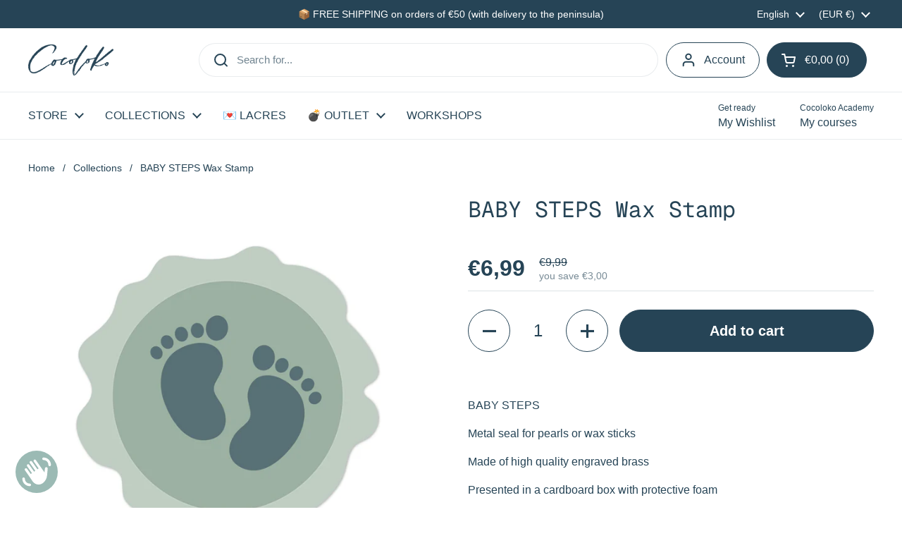

--- FILE ---
content_type: text/html; charset=utf-8
request_url: https://cocoloko.es/en-eeu/products/sello-de-lacre-baby-steps
body_size: 60496
content:
<!doctype html>
<html class="no-js" lang="en" dir="ltr">

<head>

	<meta charset="utf-8">
  <meta name="google-site-verification" content="7b6Ie-6u7gi3rpUjkq3JkRQ5hJXlV31lAkpgRZlKF3w" />
  <meta http-equiv="X-UA-Compatible" content="IE=edge,chrome=1">
  <meta name="viewport" content="width=device-width, initial-scale=1.0, height=device-height, minimum-scale=1.0"><link rel="shortcut icon" href="//cocoloko.es/cdn/shop/files/favicon-cocoloko-01.svg?crop=center&height=48&v=1747053697&width=48" type="image/png" /><title>BABY STEPS Wax Stamp &ndash; Cocoloko</title><meta name="description" content="BABY STEPS Metal seal for pearls or wax sticks Made of high quality engraved brass Presented in a cardboard box with protective foam Stamp size: 25mm diameter *Handle not included complement your stamp with a compatible handle">

<meta property="og:site_name" content="Cocoloko">
<meta property="og:url" content="https://cocoloko.es/en-eeu/products/sello-de-lacre-baby-steps">
<meta property="og:title" content="BABY STEPS Wax Stamp">
<meta property="og:type" content="product">
<meta property="og:description" content="BABY STEPS Metal seal for pearls or wax sticks Made of high quality engraved brass Presented in a cardboard box with protective foam Stamp size: 25mm diameter *Handle not included complement your stamp with a compatible handle"><meta property="og:image" content="http://cocoloko.es/cdn/shop/files/sello-lacre-cocoloko-babysteps.jpg?v=1713196769">
  <meta property="og:image:secure_url" content="https://cocoloko.es/cdn/shop/files/sello-lacre-cocoloko-babysteps.jpg?v=1713196769">
  <meta property="og:image:width" content="1200">
  <meta property="og:image:height" content="1200"><meta property="og:price:amount" content="6,99">
  <meta property="og:price:currency" content="EUR"><meta name="twitter:card" content="summary_large_image">
<meta name="twitter:title" content="BABY STEPS Wax Stamp">
<meta name="twitter:description" content="BABY STEPS Metal seal for pearls or wax sticks Made of high quality engraved brass Presented in a cardboard box with protective foam Stamp size: 25mm diameter *Handle not included complement your stamp with a compatible handle"><link rel="canonical" href="https://cocoloko.es/en-eeu/products/sello-de-lacre-baby-steps">

  <link rel="preconnect" href="https://cdn.shopify.com"><link rel="preconnect" href="https://fonts.shopifycdn.com" crossorigin><link href="//cocoloko.es/cdn/shop/t/30/assets/theme.css?v=69646378577744532091762455170" as="style" rel="preload"><link href="//cocoloko.es/cdn/shop/t/30/assets/section-header.css?v=51535540884003263151762455159" as="style" rel="preload"><link href="//cocoloko.es/cdn/shop/t/30/assets/section-main-product.css?v=49840437609464465631762455164" as="style" rel="preload">
	<link rel="preload" as="image" href="//cocoloko.es/cdn/shop/files/sello-lacre-cocoloko-babysteps.jpg?v=1713196769&width=480" imagesrcset="//cocoloko.es/cdn/shop/files/sello-lacre-cocoloko-babysteps.jpg?v=1713196769&width=240 240w,//cocoloko.es/cdn/shop/files/sello-lacre-cocoloko-babysteps.jpg?v=1713196769&width=360 360w,//cocoloko.es/cdn/shop/files/sello-lacre-cocoloko-babysteps.jpg?v=1713196769&width=420 420w,//cocoloko.es/cdn/shop/files/sello-lacre-cocoloko-babysteps.jpg?v=1713196769&width=480 480w,//cocoloko.es/cdn/shop/files/sello-lacre-cocoloko-babysteps.jpg?v=1713196769&width=640 640w,//cocoloko.es/cdn/shop/files/sello-lacre-cocoloko-babysteps.jpg?v=1713196769&width=840 840w,//cocoloko.es/cdn/shop/files/sello-lacre-cocoloko-babysteps.jpg?v=1713196769&width=1080 1080w" imagesizes="(max-width: 767px) calc(100vw - 20px), (max-width: 1360px) 50vw, calc(1360px / 2)">


<link rel="preload" href="//cocoloko.es/cdn/fonts/geist_mono/geistmono_n4.d2c42f9657ae5019fd3bd6f1f69bc0f5360c7412.woff2" as="font" type="font/woff2" crossorigin>
<style type="text/css">
@font-face {
  font-family: "Geist Mono";
  font-weight: 400;
  font-style: normal;
  font-display: swap;
  src: url("//cocoloko.es/cdn/fonts/geist_mono/geistmono_n4.d2c42f9657ae5019fd3bd6f1f69bc0f5360c7412.woff2") format("woff2"),
       url("//cocoloko.es/cdn/fonts/geist_mono/geistmono_n4.e0effbb465651e712e60e5a3ffd5f1a723616bf3.woff") format("woff");
}




</style>
<style type="text/css">

  :root {

    /* Direction */
    --direction:ltr;

    /* Font variables */

    --font-stack-headings: "Geist Mono", monospace;
    --font-weight-headings: 400;
    --font-style-headings: normal;

    --font-stack-body: "system_ui", -apple-system, 'Segoe UI', Roboto, 'Helvetica Neue', 'Noto Sans', 'Liberation Sans', Arial, sans-serif, 'Apple Color Emoji', 'Segoe UI Emoji', 'Segoe UI Symbol', 'Noto Color Emoji';
    --font-weight-body: 400;--font-weight-body-bold: 700;--font-style-body: normal;--font-weight-buttons: var(--font-weight-body-bold);--font-weight-menu: var(--font-weight-body);--base-headings-size: 45;
    --base-headings-line: 1.2;
    --base-headings-spacing: 0.0em;
    --base-body-size: 16;
    --base-body-line: 1.5;
    --base-body-spacing: 0.0em;

    --base-menu-size: 16;

    /* Color variables */

    --color-background-header: #ffffff;
    --color-secondary-background-header: rgba(38, 68, 86, 0.08);
    --color-opacity-background-header: rgba(255, 255, 255, 0);
    --color-text-header: #264456;
    --color-foreground-header: #ffffff;
    --color-accent-header: #264456;
    --color-foreground-accent-header: #ffffff;
    --color-borders-header: rgba(38, 68, 86, 0.1);

    --color-background-main: #ffffff;
    --color-secondary-background-main: rgba(38, 68, 86, 0.08);
    --color-third-background-main: rgba(38, 68, 86, 0.04);
    --color-fourth-background-main: rgba(38, 68, 86, 0.02);
    --color-opacity-background-main: rgba(255, 255, 255, 0);
    --color-text-main: #264456;
    --color-foreground-main: #ffffff;
    --color-secondary-text-main: rgba(38, 68, 86, 0.62);
    --color-accent-main: #264456;
    --color-foreground-accent-main: #ffffff;
    --color-borders-main: rgba(38, 68, 86, 0.15);

    --color-background-cards: #ffffff;
    --color-gradient-cards: ;
    --color-text-cards: #264456;
    --color-foreground-cards: #ffffff;
    --color-secondary-text-cards: rgba(38, 68, 86, 0.6);
    --color-accent-cards: #264456;
    --color-foreground-accent-cards: #ffffff;
    --color-borders-cards: #e1e1e1;

    --color-background-footer: #264456;
    --color-text-footer: #ffffff;
    --color-accent-footer: #9bbab4;
    --color-borders-footer: rgba(255, 255, 255, 0.15);

    --color-borders-forms-primary: rgba(38, 68, 86, 0.3);
    --color-borders-forms-secondary: rgba(38, 68, 86, 0.6);

    /* Borders */

    --border-width-cards: 1px;
    --border-radius-cards: 10px;
    --border-width-buttons: 1px;
    --border-radius-buttons: 30px;
    --border-width-forms: 1px;
    --border-radius-forms: 5px;

    /* Shadows */
    --shadow-x-cards: 0px;
    --shadow-y-cards: 0px;
    --shadow-blur-cards: 0px;
    --color-shadow-cards: rgba(0,0,0,0);
    --shadow-x-buttons: 0px;
    --shadow-y-buttons: 0px;
    --shadow-blur-buttons: 0px;
    --color-shadow-buttons: rgba(0,0,0,0);

    /* Layout */

    --grid-gap-original-base: 26px;
    --theme-max-width: 1360px;
    --container-vertical-space-base: 100px;
    --image-fit-padding: 10%;

  }
  
    @media screen and (max-width: 767px) {
      :root {
        --border-radius-cards: clamp(8px, 5px, 10px);
      }
    }
  

  .facets__summary, #main select, .sidebar select, .modal-content select {
    background-image: url('data:image/svg+xml;utf8,<svg width="13" height="8" fill="none" xmlns="http://www.w3.org/2000/svg"><path d="M1.414.086 7.9 6.57 6.485 7.985 0 1.5 1.414.086Z" fill="%23264456"/><path d="M12.985 1.515 6.5 8 5.085 6.586 11.571.101l1.414 1.414Z" fill="%23264456"/></svg>');
  }

  .card .star-rating__stars {
    background-image: url('data:image/svg+xml;utf8,<svg width="20" height="13" viewBox="0 0 14 13" fill="none" xmlns="http://www.w3.org/2000/svg"><path d="m7 0 1.572 4.837h5.085l-4.114 2.99 1.572 4.836L7 9.673l-4.114 2.99 1.571-4.837-4.114-2.99h5.085L7 0Z" stroke="%23264456" stroke-width="1"/></svg>');
  }
  .card .star-rating__stars-active {
    background-image: url('data:image/svg+xml;utf8,<svg width="20" height="13" viewBox="0 0 14 13" fill="none" xmlns="http://www.w3.org/2000/svg"><path d="m7 0 1.572 4.837h5.085l-4.114 2.99 1.572 4.836L7 9.673l-4.114 2.99 1.571-4.837-4.114-2.99h5.085L7 0Z" fill="%23264456" stroke-width="0"/></svg>');
  }

  .star-rating__stars {
    background-image: url('data:image/svg+xml;utf8,<svg width="20" height="13" viewBox="0 0 14 13" fill="none" xmlns="http://www.w3.org/2000/svg"><path d="m7 0 1.572 4.837h5.085l-4.114 2.99 1.572 4.836L7 9.673l-4.114 2.99 1.571-4.837-4.114-2.99h5.085L7 0Z" stroke="%23264456" stroke-width="1"/></svg>');
  }
  .star-rating__stars-active {
    background-image: url('data:image/svg+xml;utf8,<svg width="20" height="13" viewBox="0 0 14 13" fill="none" xmlns="http://www.w3.org/2000/svg"><path d="m7 0 1.572 4.837h5.085l-4.114 2.99 1.572 4.836L7 9.673l-4.114 2.99 1.571-4.837-4.114-2.99h5.085L7 0Z" fill="%23264456" stroke-width="0"/></svg>');
  }

  .product-item {}</style>

<style id="root-height">
  :root {
    --window-height: 100vh;
  }
</style>
<script type="text/javascript">
  window.KrownAssetLoader = {
    loadedScripts: new Set(),
    loadScript: function(url) {
      if (this.loadedScripts.has(url)) return;
      this.loadedScripts.add(url);
      const script = document.createElement('script');
      script.src = url;
      script.defer = true;
      document.head.appendChild(script);
    }
  };
</script><link href="//cocoloko.es/cdn/shop/t/30/assets/theme.css?v=69646378577744532091762455170" rel="stylesheet" type="text/css" media="all" />

	<script>window.performance && window.performance.mark && window.performance.mark('shopify.content_for_header.start');</script><meta name="google-site-verification" content="tQSw711HdeHHmAmEM6TgI47fTPNa-OG8k9ffBVsw3X8">
<meta id="shopify-digital-wallet" name="shopify-digital-wallet" content="/49470931109/digital_wallets/dialog">
<meta name="shopify-checkout-api-token" content="16feeeb3b19ee16e58cea38ac51afcf0">
<meta id="in-context-paypal-metadata" data-shop-id="49470931109" data-venmo-supported="false" data-environment="production" data-locale="en_US" data-paypal-v4="true" data-currency="EUR">
<link rel="alternate" hreflang="x-default" href="https://cocoloko.es/products/sello-de-lacre-baby-steps">
<link rel="alternate" hreflang="es" href="https://cocoloko.es/products/sello-de-lacre-baby-steps">
<link rel="alternate" hreflang="ca" href="https://cocoloko.es/ca/products/sello-de-lacre-baby-steps">
<link rel="alternate" hreflang="es-AC" href="https://cocolokoscrap.myshopify.com/products/sello-de-lacre-baby-steps">
<link rel="alternate" hreflang="en-AC" href="https://cocolokoscrap.myshopify.com/en/products/sello-de-lacre-baby-steps">
<link rel="alternate" hreflang="es-AD" href="https://cocolokoscrap.myshopify.com/products/sello-de-lacre-baby-steps">
<link rel="alternate" hreflang="en-AD" href="https://cocolokoscrap.myshopify.com/en/products/sello-de-lacre-baby-steps">
<link rel="alternate" hreflang="es-AE" href="https://cocolokoscrap.myshopify.com/products/sello-de-lacre-baby-steps">
<link rel="alternate" hreflang="en-AE" href="https://cocolokoscrap.myshopify.com/en/products/sello-de-lacre-baby-steps">
<link rel="alternate" hreflang="es-AF" href="https://cocolokoscrap.myshopify.com/products/sello-de-lacre-baby-steps">
<link rel="alternate" hreflang="en-AF" href="https://cocolokoscrap.myshopify.com/en/products/sello-de-lacre-baby-steps">
<link rel="alternate" hreflang="es-AG" href="https://cocolokoscrap.myshopify.com/products/sello-de-lacre-baby-steps">
<link rel="alternate" hreflang="en-AG" href="https://cocolokoscrap.myshopify.com/en/products/sello-de-lacre-baby-steps">
<link rel="alternate" hreflang="es-AI" href="https://cocolokoscrap.myshopify.com/products/sello-de-lacre-baby-steps">
<link rel="alternate" hreflang="en-AI" href="https://cocolokoscrap.myshopify.com/en/products/sello-de-lacre-baby-steps">
<link rel="alternate" hreflang="es-AO" href="https://cocolokoscrap.myshopify.com/products/sello-de-lacre-baby-steps">
<link rel="alternate" hreflang="en-AO" href="https://cocolokoscrap.myshopify.com/en/products/sello-de-lacre-baby-steps">
<link rel="alternate" hreflang="es-AR" href="https://cocolokoscrap.myshopify.com/products/sello-de-lacre-baby-steps">
<link rel="alternate" hreflang="en-AR" href="https://cocolokoscrap.myshopify.com/en/products/sello-de-lacre-baby-steps">
<link rel="alternate" hreflang="es-AU" href="https://cocolokoscrap.myshopify.com/products/sello-de-lacre-baby-steps">
<link rel="alternate" hreflang="en-AU" href="https://cocolokoscrap.myshopify.com/en/products/sello-de-lacre-baby-steps">
<link rel="alternate" hreflang="es-AW" href="https://cocolokoscrap.myshopify.com/products/sello-de-lacre-baby-steps">
<link rel="alternate" hreflang="en-AW" href="https://cocolokoscrap.myshopify.com/en/products/sello-de-lacre-baby-steps">
<link rel="alternate" hreflang="es-AZ" href="https://cocolokoscrap.myshopify.com/products/sello-de-lacre-baby-steps">
<link rel="alternate" hreflang="en-AZ" href="https://cocolokoscrap.myshopify.com/en/products/sello-de-lacre-baby-steps">
<link rel="alternate" hreflang="es-BB" href="https://cocolokoscrap.myshopify.com/products/sello-de-lacre-baby-steps">
<link rel="alternate" hreflang="en-BB" href="https://cocolokoscrap.myshopify.com/en/products/sello-de-lacre-baby-steps">
<link rel="alternate" hreflang="es-BD" href="https://cocolokoscrap.myshopify.com/products/sello-de-lacre-baby-steps">
<link rel="alternate" hreflang="en-BD" href="https://cocolokoscrap.myshopify.com/en/products/sello-de-lacre-baby-steps">
<link rel="alternate" hreflang="es-BF" href="https://cocolokoscrap.myshopify.com/products/sello-de-lacre-baby-steps">
<link rel="alternate" hreflang="en-BF" href="https://cocolokoscrap.myshopify.com/en/products/sello-de-lacre-baby-steps">
<link rel="alternate" hreflang="es-BH" href="https://cocolokoscrap.myshopify.com/products/sello-de-lacre-baby-steps">
<link rel="alternate" hreflang="en-BH" href="https://cocolokoscrap.myshopify.com/en/products/sello-de-lacre-baby-steps">
<link rel="alternate" hreflang="es-BI" href="https://cocolokoscrap.myshopify.com/products/sello-de-lacre-baby-steps">
<link rel="alternate" hreflang="en-BI" href="https://cocolokoscrap.myshopify.com/en/products/sello-de-lacre-baby-steps">
<link rel="alternate" hreflang="es-BJ" href="https://cocolokoscrap.myshopify.com/products/sello-de-lacre-baby-steps">
<link rel="alternate" hreflang="en-BJ" href="https://cocolokoscrap.myshopify.com/en/products/sello-de-lacre-baby-steps">
<link rel="alternate" hreflang="es-BL" href="https://cocolokoscrap.myshopify.com/products/sello-de-lacre-baby-steps">
<link rel="alternate" hreflang="en-BL" href="https://cocolokoscrap.myshopify.com/en/products/sello-de-lacre-baby-steps">
<link rel="alternate" hreflang="es-BM" href="https://cocolokoscrap.myshopify.com/products/sello-de-lacre-baby-steps">
<link rel="alternate" hreflang="en-BM" href="https://cocolokoscrap.myshopify.com/en/products/sello-de-lacre-baby-steps">
<link rel="alternate" hreflang="es-BN" href="https://cocolokoscrap.myshopify.com/products/sello-de-lacre-baby-steps">
<link rel="alternate" hreflang="en-BN" href="https://cocolokoscrap.myshopify.com/en/products/sello-de-lacre-baby-steps">
<link rel="alternate" hreflang="es-BO" href="https://cocolokoscrap.myshopify.com/products/sello-de-lacre-baby-steps">
<link rel="alternate" hreflang="en-BO" href="https://cocolokoscrap.myshopify.com/en/products/sello-de-lacre-baby-steps">
<link rel="alternate" hreflang="es-BQ" href="https://cocolokoscrap.myshopify.com/products/sello-de-lacre-baby-steps">
<link rel="alternate" hreflang="en-BQ" href="https://cocolokoscrap.myshopify.com/en/products/sello-de-lacre-baby-steps">
<link rel="alternate" hreflang="es-BR" href="https://cocolokoscrap.myshopify.com/products/sello-de-lacre-baby-steps">
<link rel="alternate" hreflang="en-BR" href="https://cocolokoscrap.myshopify.com/en/products/sello-de-lacre-baby-steps">
<link rel="alternate" hreflang="es-BS" href="https://cocolokoscrap.myshopify.com/products/sello-de-lacre-baby-steps">
<link rel="alternate" hreflang="en-BS" href="https://cocolokoscrap.myshopify.com/en/products/sello-de-lacre-baby-steps">
<link rel="alternate" hreflang="es-BT" href="https://cocolokoscrap.myshopify.com/products/sello-de-lacre-baby-steps">
<link rel="alternate" hreflang="en-BT" href="https://cocolokoscrap.myshopify.com/en/products/sello-de-lacre-baby-steps">
<link rel="alternate" hreflang="es-BW" href="https://cocolokoscrap.myshopify.com/products/sello-de-lacre-baby-steps">
<link rel="alternate" hreflang="en-BW" href="https://cocolokoscrap.myshopify.com/en/products/sello-de-lacre-baby-steps">
<link rel="alternate" hreflang="es-BZ" href="https://cocolokoscrap.myshopify.com/products/sello-de-lacre-baby-steps">
<link rel="alternate" hreflang="en-BZ" href="https://cocolokoscrap.myshopify.com/en/products/sello-de-lacre-baby-steps">
<link rel="alternate" hreflang="es-CA" href="https://cocolokoscrap.myshopify.com/products/sello-de-lacre-baby-steps">
<link rel="alternate" hreflang="en-CA" href="https://cocolokoscrap.myshopify.com/en/products/sello-de-lacre-baby-steps">
<link rel="alternate" hreflang="es-CC" href="https://cocolokoscrap.myshopify.com/products/sello-de-lacre-baby-steps">
<link rel="alternate" hreflang="en-CC" href="https://cocolokoscrap.myshopify.com/en/products/sello-de-lacre-baby-steps">
<link rel="alternate" hreflang="es-CD" href="https://cocolokoscrap.myshopify.com/products/sello-de-lacre-baby-steps">
<link rel="alternate" hreflang="en-CD" href="https://cocolokoscrap.myshopify.com/en/products/sello-de-lacre-baby-steps">
<link rel="alternate" hreflang="es-CF" href="https://cocolokoscrap.myshopify.com/products/sello-de-lacre-baby-steps">
<link rel="alternate" hreflang="en-CF" href="https://cocolokoscrap.myshopify.com/en/products/sello-de-lacre-baby-steps">
<link rel="alternate" hreflang="es-CG" href="https://cocolokoscrap.myshopify.com/products/sello-de-lacre-baby-steps">
<link rel="alternate" hreflang="en-CG" href="https://cocolokoscrap.myshopify.com/en/products/sello-de-lacre-baby-steps">
<link rel="alternate" hreflang="es-CI" href="https://cocolokoscrap.myshopify.com/products/sello-de-lacre-baby-steps">
<link rel="alternate" hreflang="en-CI" href="https://cocolokoscrap.myshopify.com/en/products/sello-de-lacre-baby-steps">
<link rel="alternate" hreflang="es-CK" href="https://cocolokoscrap.myshopify.com/products/sello-de-lacre-baby-steps">
<link rel="alternate" hreflang="en-CK" href="https://cocolokoscrap.myshopify.com/en/products/sello-de-lacre-baby-steps">
<link rel="alternate" hreflang="es-CM" href="https://cocolokoscrap.myshopify.com/products/sello-de-lacre-baby-steps">
<link rel="alternate" hreflang="en-CM" href="https://cocolokoscrap.myshopify.com/en/products/sello-de-lacre-baby-steps">
<link rel="alternate" hreflang="es-CN" href="https://cocolokoscrap.myshopify.com/products/sello-de-lacre-baby-steps">
<link rel="alternate" hreflang="en-CN" href="https://cocolokoscrap.myshopify.com/en/products/sello-de-lacre-baby-steps">
<link rel="alternate" hreflang="es-CO" href="https://cocolokoscrap.myshopify.com/products/sello-de-lacre-baby-steps">
<link rel="alternate" hreflang="en-CO" href="https://cocolokoscrap.myshopify.com/en/products/sello-de-lacre-baby-steps">
<link rel="alternate" hreflang="es-CR" href="https://cocolokoscrap.myshopify.com/products/sello-de-lacre-baby-steps">
<link rel="alternate" hreflang="en-CR" href="https://cocolokoscrap.myshopify.com/en/products/sello-de-lacre-baby-steps">
<link rel="alternate" hreflang="es-CV" href="https://cocolokoscrap.myshopify.com/products/sello-de-lacre-baby-steps">
<link rel="alternate" hreflang="en-CV" href="https://cocolokoscrap.myshopify.com/en/products/sello-de-lacre-baby-steps">
<link rel="alternate" hreflang="es-CW" href="https://cocolokoscrap.myshopify.com/products/sello-de-lacre-baby-steps">
<link rel="alternate" hreflang="en-CW" href="https://cocolokoscrap.myshopify.com/en/products/sello-de-lacre-baby-steps">
<link rel="alternate" hreflang="es-CX" href="https://cocolokoscrap.myshopify.com/products/sello-de-lacre-baby-steps">
<link rel="alternate" hreflang="en-CX" href="https://cocolokoscrap.myshopify.com/en/products/sello-de-lacre-baby-steps">
<link rel="alternate" hreflang="es-DJ" href="https://cocolokoscrap.myshopify.com/products/sello-de-lacre-baby-steps">
<link rel="alternate" hreflang="en-DJ" href="https://cocolokoscrap.myshopify.com/en/products/sello-de-lacre-baby-steps">
<link rel="alternate" hreflang="es-DM" href="https://cocolokoscrap.myshopify.com/products/sello-de-lacre-baby-steps">
<link rel="alternate" hreflang="en-DM" href="https://cocolokoscrap.myshopify.com/en/products/sello-de-lacre-baby-steps">
<link rel="alternate" hreflang="es-DO" href="https://cocolokoscrap.myshopify.com/products/sello-de-lacre-baby-steps">
<link rel="alternate" hreflang="en-DO" href="https://cocolokoscrap.myshopify.com/en/products/sello-de-lacre-baby-steps">
<link rel="alternate" hreflang="es-DZ" href="https://cocolokoscrap.myshopify.com/products/sello-de-lacre-baby-steps">
<link rel="alternate" hreflang="en-DZ" href="https://cocolokoscrap.myshopify.com/en/products/sello-de-lacre-baby-steps">
<link rel="alternate" hreflang="es-EC" href="https://cocolokoscrap.myshopify.com/products/sello-de-lacre-baby-steps">
<link rel="alternate" hreflang="en-EC" href="https://cocolokoscrap.myshopify.com/en/products/sello-de-lacre-baby-steps">
<link rel="alternate" hreflang="es-EG" href="https://cocolokoscrap.myshopify.com/products/sello-de-lacre-baby-steps">
<link rel="alternate" hreflang="en-EG" href="https://cocolokoscrap.myshopify.com/en/products/sello-de-lacre-baby-steps">
<link rel="alternate" hreflang="es-EH" href="https://cocolokoscrap.myshopify.com/products/sello-de-lacre-baby-steps">
<link rel="alternate" hreflang="en-EH" href="https://cocolokoscrap.myshopify.com/en/products/sello-de-lacre-baby-steps">
<link rel="alternate" hreflang="es-ER" href="https://cocolokoscrap.myshopify.com/products/sello-de-lacre-baby-steps">
<link rel="alternate" hreflang="en-ER" href="https://cocolokoscrap.myshopify.com/en/products/sello-de-lacre-baby-steps">
<link rel="alternate" hreflang="es-ET" href="https://cocolokoscrap.myshopify.com/products/sello-de-lacre-baby-steps">
<link rel="alternate" hreflang="en-ET" href="https://cocolokoscrap.myshopify.com/en/products/sello-de-lacre-baby-steps">
<link rel="alternate" hreflang="es-FJ" href="https://cocolokoscrap.myshopify.com/products/sello-de-lacre-baby-steps">
<link rel="alternate" hreflang="en-FJ" href="https://cocolokoscrap.myshopify.com/en/products/sello-de-lacre-baby-steps">
<link rel="alternate" hreflang="es-FK" href="https://cocolokoscrap.myshopify.com/products/sello-de-lacre-baby-steps">
<link rel="alternate" hreflang="en-FK" href="https://cocolokoscrap.myshopify.com/en/products/sello-de-lacre-baby-steps">
<link rel="alternate" hreflang="es-GA" href="https://cocolokoscrap.myshopify.com/products/sello-de-lacre-baby-steps">
<link rel="alternate" hreflang="en-GA" href="https://cocolokoscrap.myshopify.com/en/products/sello-de-lacre-baby-steps">
<link rel="alternate" hreflang="es-GD" href="https://cocolokoscrap.myshopify.com/products/sello-de-lacre-baby-steps">
<link rel="alternate" hreflang="en-GD" href="https://cocolokoscrap.myshopify.com/en/products/sello-de-lacre-baby-steps">
<link rel="alternate" hreflang="es-GF" href="https://cocolokoscrap.myshopify.com/products/sello-de-lacre-baby-steps">
<link rel="alternate" hreflang="en-GF" href="https://cocolokoscrap.myshopify.com/en/products/sello-de-lacre-baby-steps">
<link rel="alternate" hreflang="es-GH" href="https://cocolokoscrap.myshopify.com/products/sello-de-lacre-baby-steps">
<link rel="alternate" hreflang="en-GH" href="https://cocolokoscrap.myshopify.com/en/products/sello-de-lacre-baby-steps">
<link rel="alternate" hreflang="es-GM" href="https://cocolokoscrap.myshopify.com/products/sello-de-lacre-baby-steps">
<link rel="alternate" hreflang="en-GM" href="https://cocolokoscrap.myshopify.com/en/products/sello-de-lacre-baby-steps">
<link rel="alternate" hreflang="es-GN" href="https://cocolokoscrap.myshopify.com/products/sello-de-lacre-baby-steps">
<link rel="alternate" hreflang="en-GN" href="https://cocolokoscrap.myshopify.com/en/products/sello-de-lacre-baby-steps">
<link rel="alternate" hreflang="es-GQ" href="https://cocolokoscrap.myshopify.com/products/sello-de-lacre-baby-steps">
<link rel="alternate" hreflang="en-GQ" href="https://cocolokoscrap.myshopify.com/en/products/sello-de-lacre-baby-steps">
<link rel="alternate" hreflang="es-GS" href="https://cocolokoscrap.myshopify.com/products/sello-de-lacre-baby-steps">
<link rel="alternate" hreflang="en-GS" href="https://cocolokoscrap.myshopify.com/en/products/sello-de-lacre-baby-steps">
<link rel="alternate" hreflang="es-GT" href="https://cocolokoscrap.myshopify.com/products/sello-de-lacre-baby-steps">
<link rel="alternate" hreflang="en-GT" href="https://cocolokoscrap.myshopify.com/en/products/sello-de-lacre-baby-steps">
<link rel="alternate" hreflang="es-GW" href="https://cocolokoscrap.myshopify.com/products/sello-de-lacre-baby-steps">
<link rel="alternate" hreflang="en-GW" href="https://cocolokoscrap.myshopify.com/en/products/sello-de-lacre-baby-steps">
<link rel="alternate" hreflang="es-GY" href="https://cocolokoscrap.myshopify.com/products/sello-de-lacre-baby-steps">
<link rel="alternate" hreflang="en-GY" href="https://cocolokoscrap.myshopify.com/en/products/sello-de-lacre-baby-steps">
<link rel="alternate" hreflang="es-HK" href="https://cocolokoscrap.myshopify.com/products/sello-de-lacre-baby-steps">
<link rel="alternate" hreflang="en-HK" href="https://cocolokoscrap.myshopify.com/en/products/sello-de-lacre-baby-steps">
<link rel="alternate" hreflang="es-HN" href="https://cocolokoscrap.myshopify.com/products/sello-de-lacre-baby-steps">
<link rel="alternate" hreflang="en-HN" href="https://cocolokoscrap.myshopify.com/en/products/sello-de-lacre-baby-steps">
<link rel="alternate" hreflang="es-HT" href="https://cocolokoscrap.myshopify.com/products/sello-de-lacre-baby-steps">
<link rel="alternate" hreflang="en-HT" href="https://cocolokoscrap.myshopify.com/en/products/sello-de-lacre-baby-steps">
<link rel="alternate" hreflang="es-ID" href="https://cocolokoscrap.myshopify.com/products/sello-de-lacre-baby-steps">
<link rel="alternate" hreflang="en-ID" href="https://cocolokoscrap.myshopify.com/en/products/sello-de-lacre-baby-steps">
<link rel="alternate" hreflang="es-IL" href="https://cocolokoscrap.myshopify.com/products/sello-de-lacre-baby-steps">
<link rel="alternate" hreflang="en-IL" href="https://cocolokoscrap.myshopify.com/en/products/sello-de-lacre-baby-steps">
<link rel="alternate" hreflang="es-IN" href="https://cocolokoscrap.myshopify.com/products/sello-de-lacre-baby-steps">
<link rel="alternate" hreflang="en-IN" href="https://cocolokoscrap.myshopify.com/en/products/sello-de-lacre-baby-steps">
<link rel="alternate" hreflang="es-IO" href="https://cocolokoscrap.myshopify.com/products/sello-de-lacre-baby-steps">
<link rel="alternate" hreflang="en-IO" href="https://cocolokoscrap.myshopify.com/en/products/sello-de-lacre-baby-steps">
<link rel="alternate" hreflang="es-IQ" href="https://cocolokoscrap.myshopify.com/products/sello-de-lacre-baby-steps">
<link rel="alternate" hreflang="en-IQ" href="https://cocolokoscrap.myshopify.com/en/products/sello-de-lacre-baby-steps">
<link rel="alternate" hreflang="es-JM" href="https://cocolokoscrap.myshopify.com/products/sello-de-lacre-baby-steps">
<link rel="alternate" hreflang="en-JM" href="https://cocolokoscrap.myshopify.com/en/products/sello-de-lacre-baby-steps">
<link rel="alternate" hreflang="es-JO" href="https://cocolokoscrap.myshopify.com/products/sello-de-lacre-baby-steps">
<link rel="alternate" hreflang="en-JO" href="https://cocolokoscrap.myshopify.com/en/products/sello-de-lacre-baby-steps">
<link rel="alternate" hreflang="es-JP" href="https://cocolokoscrap.myshopify.com/products/sello-de-lacre-baby-steps">
<link rel="alternate" hreflang="en-JP" href="https://cocolokoscrap.myshopify.com/en/products/sello-de-lacre-baby-steps">
<link rel="alternate" hreflang="es-KE" href="https://cocolokoscrap.myshopify.com/products/sello-de-lacre-baby-steps">
<link rel="alternate" hreflang="en-KE" href="https://cocolokoscrap.myshopify.com/en/products/sello-de-lacre-baby-steps">
<link rel="alternate" hreflang="es-KG" href="https://cocolokoscrap.myshopify.com/products/sello-de-lacre-baby-steps">
<link rel="alternate" hreflang="en-KG" href="https://cocolokoscrap.myshopify.com/en/products/sello-de-lacre-baby-steps">
<link rel="alternate" hreflang="es-KH" href="https://cocolokoscrap.myshopify.com/products/sello-de-lacre-baby-steps">
<link rel="alternate" hreflang="en-KH" href="https://cocolokoscrap.myshopify.com/en/products/sello-de-lacre-baby-steps">
<link rel="alternate" hreflang="es-KI" href="https://cocolokoscrap.myshopify.com/products/sello-de-lacre-baby-steps">
<link rel="alternate" hreflang="en-KI" href="https://cocolokoscrap.myshopify.com/en/products/sello-de-lacre-baby-steps">
<link rel="alternate" hreflang="es-KM" href="https://cocolokoscrap.myshopify.com/products/sello-de-lacre-baby-steps">
<link rel="alternate" hreflang="en-KM" href="https://cocolokoscrap.myshopify.com/en/products/sello-de-lacre-baby-steps">
<link rel="alternate" hreflang="es-KN" href="https://cocolokoscrap.myshopify.com/products/sello-de-lacre-baby-steps">
<link rel="alternate" hreflang="en-KN" href="https://cocolokoscrap.myshopify.com/en/products/sello-de-lacre-baby-steps">
<link rel="alternate" hreflang="es-KR" href="https://cocolokoscrap.myshopify.com/products/sello-de-lacre-baby-steps">
<link rel="alternate" hreflang="en-KR" href="https://cocolokoscrap.myshopify.com/en/products/sello-de-lacre-baby-steps">
<link rel="alternate" hreflang="es-KW" href="https://cocolokoscrap.myshopify.com/products/sello-de-lacre-baby-steps">
<link rel="alternate" hreflang="en-KW" href="https://cocolokoscrap.myshopify.com/en/products/sello-de-lacre-baby-steps">
<link rel="alternate" hreflang="es-KY" href="https://cocolokoscrap.myshopify.com/products/sello-de-lacre-baby-steps">
<link rel="alternate" hreflang="en-KY" href="https://cocolokoscrap.myshopify.com/en/products/sello-de-lacre-baby-steps">
<link rel="alternate" hreflang="es-KZ" href="https://cocolokoscrap.myshopify.com/products/sello-de-lacre-baby-steps">
<link rel="alternate" hreflang="en-KZ" href="https://cocolokoscrap.myshopify.com/en/products/sello-de-lacre-baby-steps">
<link rel="alternate" hreflang="es-LA" href="https://cocolokoscrap.myshopify.com/products/sello-de-lacre-baby-steps">
<link rel="alternate" hreflang="en-LA" href="https://cocolokoscrap.myshopify.com/en/products/sello-de-lacre-baby-steps">
<link rel="alternate" hreflang="es-LB" href="https://cocolokoscrap.myshopify.com/products/sello-de-lacre-baby-steps">
<link rel="alternate" hreflang="en-LB" href="https://cocolokoscrap.myshopify.com/en/products/sello-de-lacre-baby-steps">
<link rel="alternate" hreflang="es-LC" href="https://cocolokoscrap.myshopify.com/products/sello-de-lacre-baby-steps">
<link rel="alternate" hreflang="en-LC" href="https://cocolokoscrap.myshopify.com/en/products/sello-de-lacre-baby-steps">
<link rel="alternate" hreflang="es-LK" href="https://cocolokoscrap.myshopify.com/products/sello-de-lacre-baby-steps">
<link rel="alternate" hreflang="en-LK" href="https://cocolokoscrap.myshopify.com/en/products/sello-de-lacre-baby-steps">
<link rel="alternate" hreflang="es-LR" href="https://cocolokoscrap.myshopify.com/products/sello-de-lacre-baby-steps">
<link rel="alternate" hreflang="en-LR" href="https://cocolokoscrap.myshopify.com/en/products/sello-de-lacre-baby-steps">
<link rel="alternate" hreflang="es-LS" href="https://cocolokoscrap.myshopify.com/products/sello-de-lacre-baby-steps">
<link rel="alternate" hreflang="en-LS" href="https://cocolokoscrap.myshopify.com/en/products/sello-de-lacre-baby-steps">
<link rel="alternate" hreflang="es-LY" href="https://cocolokoscrap.myshopify.com/products/sello-de-lacre-baby-steps">
<link rel="alternate" hreflang="en-LY" href="https://cocolokoscrap.myshopify.com/en/products/sello-de-lacre-baby-steps">
<link rel="alternate" hreflang="es-MA" href="https://cocolokoscrap.myshopify.com/products/sello-de-lacre-baby-steps">
<link rel="alternate" hreflang="en-MA" href="https://cocolokoscrap.myshopify.com/en/products/sello-de-lacre-baby-steps">
<link rel="alternate" hreflang="es-MF" href="https://cocolokoscrap.myshopify.com/products/sello-de-lacre-baby-steps">
<link rel="alternate" hreflang="en-MF" href="https://cocolokoscrap.myshopify.com/en/products/sello-de-lacre-baby-steps">
<link rel="alternate" hreflang="es-MG" href="https://cocolokoscrap.myshopify.com/products/sello-de-lacre-baby-steps">
<link rel="alternate" hreflang="en-MG" href="https://cocolokoscrap.myshopify.com/en/products/sello-de-lacre-baby-steps">
<link rel="alternate" hreflang="es-ML" href="https://cocolokoscrap.myshopify.com/products/sello-de-lacre-baby-steps">
<link rel="alternate" hreflang="en-ML" href="https://cocolokoscrap.myshopify.com/en/products/sello-de-lacre-baby-steps">
<link rel="alternate" hreflang="es-MM" href="https://cocolokoscrap.myshopify.com/products/sello-de-lacre-baby-steps">
<link rel="alternate" hreflang="en-MM" href="https://cocolokoscrap.myshopify.com/en/products/sello-de-lacre-baby-steps">
<link rel="alternate" hreflang="es-MN" href="https://cocolokoscrap.myshopify.com/products/sello-de-lacre-baby-steps">
<link rel="alternate" hreflang="en-MN" href="https://cocolokoscrap.myshopify.com/en/products/sello-de-lacre-baby-steps">
<link rel="alternate" hreflang="es-MO" href="https://cocolokoscrap.myshopify.com/products/sello-de-lacre-baby-steps">
<link rel="alternate" hreflang="en-MO" href="https://cocolokoscrap.myshopify.com/en/products/sello-de-lacre-baby-steps">
<link rel="alternate" hreflang="es-MQ" href="https://cocolokoscrap.myshopify.com/products/sello-de-lacre-baby-steps">
<link rel="alternate" hreflang="en-MQ" href="https://cocolokoscrap.myshopify.com/en/products/sello-de-lacre-baby-steps">
<link rel="alternate" hreflang="es-MR" href="https://cocolokoscrap.myshopify.com/products/sello-de-lacre-baby-steps">
<link rel="alternate" hreflang="en-MR" href="https://cocolokoscrap.myshopify.com/en/products/sello-de-lacre-baby-steps">
<link rel="alternate" hreflang="es-MS" href="https://cocolokoscrap.myshopify.com/products/sello-de-lacre-baby-steps">
<link rel="alternate" hreflang="en-MS" href="https://cocolokoscrap.myshopify.com/en/products/sello-de-lacre-baby-steps">
<link rel="alternate" hreflang="es-MU" href="https://cocolokoscrap.myshopify.com/products/sello-de-lacre-baby-steps">
<link rel="alternate" hreflang="en-MU" href="https://cocolokoscrap.myshopify.com/en/products/sello-de-lacre-baby-steps">
<link rel="alternate" hreflang="es-MV" href="https://cocolokoscrap.myshopify.com/products/sello-de-lacre-baby-steps">
<link rel="alternate" hreflang="en-MV" href="https://cocolokoscrap.myshopify.com/en/products/sello-de-lacre-baby-steps">
<link rel="alternate" hreflang="es-MW" href="https://cocolokoscrap.myshopify.com/products/sello-de-lacre-baby-steps">
<link rel="alternate" hreflang="en-MW" href="https://cocolokoscrap.myshopify.com/en/products/sello-de-lacre-baby-steps">
<link rel="alternate" hreflang="es-MX" href="https://cocolokoscrap.myshopify.com/products/sello-de-lacre-baby-steps">
<link rel="alternate" hreflang="en-MX" href="https://cocolokoscrap.myshopify.com/en/products/sello-de-lacre-baby-steps">
<link rel="alternate" hreflang="es-MY" href="https://cocolokoscrap.myshopify.com/products/sello-de-lacre-baby-steps">
<link rel="alternate" hreflang="en-MY" href="https://cocolokoscrap.myshopify.com/en/products/sello-de-lacre-baby-steps">
<link rel="alternate" hreflang="es-MZ" href="https://cocolokoscrap.myshopify.com/products/sello-de-lacre-baby-steps">
<link rel="alternate" hreflang="en-MZ" href="https://cocolokoscrap.myshopify.com/en/products/sello-de-lacre-baby-steps">
<link rel="alternate" hreflang="es-NA" href="https://cocolokoscrap.myshopify.com/products/sello-de-lacre-baby-steps">
<link rel="alternate" hreflang="en-NA" href="https://cocolokoscrap.myshopify.com/en/products/sello-de-lacre-baby-steps">
<link rel="alternate" hreflang="es-NC" href="https://cocolokoscrap.myshopify.com/products/sello-de-lacre-baby-steps">
<link rel="alternate" hreflang="en-NC" href="https://cocolokoscrap.myshopify.com/en/products/sello-de-lacre-baby-steps">
<link rel="alternate" hreflang="es-NE" href="https://cocolokoscrap.myshopify.com/products/sello-de-lacre-baby-steps">
<link rel="alternate" hreflang="en-NE" href="https://cocolokoscrap.myshopify.com/en/products/sello-de-lacre-baby-steps">
<link rel="alternate" hreflang="es-NF" href="https://cocolokoscrap.myshopify.com/products/sello-de-lacre-baby-steps">
<link rel="alternate" hreflang="en-NF" href="https://cocolokoscrap.myshopify.com/en/products/sello-de-lacre-baby-steps">
<link rel="alternate" hreflang="es-NG" href="https://cocolokoscrap.myshopify.com/products/sello-de-lacre-baby-steps">
<link rel="alternate" hreflang="en-NG" href="https://cocolokoscrap.myshopify.com/en/products/sello-de-lacre-baby-steps">
<link rel="alternate" hreflang="es-NI" href="https://cocolokoscrap.myshopify.com/products/sello-de-lacre-baby-steps">
<link rel="alternate" hreflang="en-NI" href="https://cocolokoscrap.myshopify.com/en/products/sello-de-lacre-baby-steps">
<link rel="alternate" hreflang="es-NP" href="https://cocolokoscrap.myshopify.com/products/sello-de-lacre-baby-steps">
<link rel="alternate" hreflang="en-NP" href="https://cocolokoscrap.myshopify.com/en/products/sello-de-lacre-baby-steps">
<link rel="alternate" hreflang="es-NR" href="https://cocolokoscrap.myshopify.com/products/sello-de-lacre-baby-steps">
<link rel="alternate" hreflang="en-NR" href="https://cocolokoscrap.myshopify.com/en/products/sello-de-lacre-baby-steps">
<link rel="alternate" hreflang="es-NU" href="https://cocolokoscrap.myshopify.com/products/sello-de-lacre-baby-steps">
<link rel="alternate" hreflang="en-NU" href="https://cocolokoscrap.myshopify.com/en/products/sello-de-lacre-baby-steps">
<link rel="alternate" hreflang="es-NZ" href="https://cocolokoscrap.myshopify.com/products/sello-de-lacre-baby-steps">
<link rel="alternate" hreflang="en-NZ" href="https://cocolokoscrap.myshopify.com/en/products/sello-de-lacre-baby-steps">
<link rel="alternate" hreflang="es-OM" href="https://cocolokoscrap.myshopify.com/products/sello-de-lacre-baby-steps">
<link rel="alternate" hreflang="en-OM" href="https://cocolokoscrap.myshopify.com/en/products/sello-de-lacre-baby-steps">
<link rel="alternate" hreflang="es-PA" href="https://cocolokoscrap.myshopify.com/products/sello-de-lacre-baby-steps">
<link rel="alternate" hreflang="en-PA" href="https://cocolokoscrap.myshopify.com/en/products/sello-de-lacre-baby-steps">
<link rel="alternate" hreflang="es-PE" href="https://cocolokoscrap.myshopify.com/products/sello-de-lacre-baby-steps">
<link rel="alternate" hreflang="en-PE" href="https://cocolokoscrap.myshopify.com/en/products/sello-de-lacre-baby-steps">
<link rel="alternate" hreflang="es-PF" href="https://cocolokoscrap.myshopify.com/products/sello-de-lacre-baby-steps">
<link rel="alternate" hreflang="en-PF" href="https://cocolokoscrap.myshopify.com/en/products/sello-de-lacre-baby-steps">
<link rel="alternate" hreflang="es-PG" href="https://cocolokoscrap.myshopify.com/products/sello-de-lacre-baby-steps">
<link rel="alternate" hreflang="en-PG" href="https://cocolokoscrap.myshopify.com/en/products/sello-de-lacre-baby-steps">
<link rel="alternate" hreflang="es-PH" href="https://cocolokoscrap.myshopify.com/products/sello-de-lacre-baby-steps">
<link rel="alternate" hreflang="en-PH" href="https://cocolokoscrap.myshopify.com/en/products/sello-de-lacre-baby-steps">
<link rel="alternate" hreflang="es-PK" href="https://cocolokoscrap.myshopify.com/products/sello-de-lacre-baby-steps">
<link rel="alternate" hreflang="en-PK" href="https://cocolokoscrap.myshopify.com/en/products/sello-de-lacre-baby-steps">
<link rel="alternate" hreflang="es-PM" href="https://cocolokoscrap.myshopify.com/products/sello-de-lacre-baby-steps">
<link rel="alternate" hreflang="en-PM" href="https://cocolokoscrap.myshopify.com/en/products/sello-de-lacre-baby-steps">
<link rel="alternate" hreflang="es-PN" href="https://cocolokoscrap.myshopify.com/products/sello-de-lacre-baby-steps">
<link rel="alternate" hreflang="en-PN" href="https://cocolokoscrap.myshopify.com/en/products/sello-de-lacre-baby-steps">
<link rel="alternate" hreflang="es-PS" href="https://cocolokoscrap.myshopify.com/products/sello-de-lacre-baby-steps">
<link rel="alternate" hreflang="en-PS" href="https://cocolokoscrap.myshopify.com/en/products/sello-de-lacre-baby-steps">
<link rel="alternate" hreflang="es-PY" href="https://cocolokoscrap.myshopify.com/products/sello-de-lacre-baby-steps">
<link rel="alternate" hreflang="en-PY" href="https://cocolokoscrap.myshopify.com/en/products/sello-de-lacre-baby-steps">
<link rel="alternate" hreflang="es-QA" href="https://cocolokoscrap.myshopify.com/products/sello-de-lacre-baby-steps">
<link rel="alternate" hreflang="en-QA" href="https://cocolokoscrap.myshopify.com/en/products/sello-de-lacre-baby-steps">
<link rel="alternate" hreflang="es-RU" href="https://cocolokoscrap.myshopify.com/products/sello-de-lacre-baby-steps">
<link rel="alternate" hreflang="en-RU" href="https://cocolokoscrap.myshopify.com/en/products/sello-de-lacre-baby-steps">
<link rel="alternate" hreflang="es-RW" href="https://cocolokoscrap.myshopify.com/products/sello-de-lacre-baby-steps">
<link rel="alternate" hreflang="en-RW" href="https://cocolokoscrap.myshopify.com/en/products/sello-de-lacre-baby-steps">
<link rel="alternate" hreflang="es-SA" href="https://cocolokoscrap.myshopify.com/products/sello-de-lacre-baby-steps">
<link rel="alternate" hreflang="en-SA" href="https://cocolokoscrap.myshopify.com/en/products/sello-de-lacre-baby-steps">
<link rel="alternate" hreflang="es-SB" href="https://cocolokoscrap.myshopify.com/products/sello-de-lacre-baby-steps">
<link rel="alternate" hreflang="en-SB" href="https://cocolokoscrap.myshopify.com/en/products/sello-de-lacre-baby-steps">
<link rel="alternate" hreflang="es-SC" href="https://cocolokoscrap.myshopify.com/products/sello-de-lacre-baby-steps">
<link rel="alternate" hreflang="en-SC" href="https://cocolokoscrap.myshopify.com/en/products/sello-de-lacre-baby-steps">
<link rel="alternate" hreflang="es-SD" href="https://cocolokoscrap.myshopify.com/products/sello-de-lacre-baby-steps">
<link rel="alternate" hreflang="en-SD" href="https://cocolokoscrap.myshopify.com/en/products/sello-de-lacre-baby-steps">
<link rel="alternate" hreflang="es-SG" href="https://cocolokoscrap.myshopify.com/products/sello-de-lacre-baby-steps">
<link rel="alternate" hreflang="en-SG" href="https://cocolokoscrap.myshopify.com/en/products/sello-de-lacre-baby-steps">
<link rel="alternate" hreflang="es-SH" href="https://cocolokoscrap.myshopify.com/products/sello-de-lacre-baby-steps">
<link rel="alternate" hreflang="en-SH" href="https://cocolokoscrap.myshopify.com/en/products/sello-de-lacre-baby-steps">
<link rel="alternate" hreflang="es-SL" href="https://cocolokoscrap.myshopify.com/products/sello-de-lacre-baby-steps">
<link rel="alternate" hreflang="en-SL" href="https://cocolokoscrap.myshopify.com/en/products/sello-de-lacre-baby-steps">
<link rel="alternate" hreflang="es-SN" href="https://cocolokoscrap.myshopify.com/products/sello-de-lacre-baby-steps">
<link rel="alternate" hreflang="en-SN" href="https://cocolokoscrap.myshopify.com/en/products/sello-de-lacre-baby-steps">
<link rel="alternate" hreflang="es-SO" href="https://cocolokoscrap.myshopify.com/products/sello-de-lacre-baby-steps">
<link rel="alternate" hreflang="en-SO" href="https://cocolokoscrap.myshopify.com/en/products/sello-de-lacre-baby-steps">
<link rel="alternate" hreflang="es-SR" href="https://cocolokoscrap.myshopify.com/products/sello-de-lacre-baby-steps">
<link rel="alternate" hreflang="en-SR" href="https://cocolokoscrap.myshopify.com/en/products/sello-de-lacre-baby-steps">
<link rel="alternate" hreflang="es-SS" href="https://cocolokoscrap.myshopify.com/products/sello-de-lacre-baby-steps">
<link rel="alternate" hreflang="en-SS" href="https://cocolokoscrap.myshopify.com/en/products/sello-de-lacre-baby-steps">
<link rel="alternate" hreflang="es-ST" href="https://cocolokoscrap.myshopify.com/products/sello-de-lacre-baby-steps">
<link rel="alternate" hreflang="en-ST" href="https://cocolokoscrap.myshopify.com/en/products/sello-de-lacre-baby-steps">
<link rel="alternate" hreflang="es-SV" href="https://cocolokoscrap.myshopify.com/products/sello-de-lacre-baby-steps">
<link rel="alternate" hreflang="en-SV" href="https://cocolokoscrap.myshopify.com/en/products/sello-de-lacre-baby-steps">
<link rel="alternate" hreflang="es-SX" href="https://cocolokoscrap.myshopify.com/products/sello-de-lacre-baby-steps">
<link rel="alternate" hreflang="en-SX" href="https://cocolokoscrap.myshopify.com/en/products/sello-de-lacre-baby-steps">
<link rel="alternate" hreflang="es-SZ" href="https://cocolokoscrap.myshopify.com/products/sello-de-lacre-baby-steps">
<link rel="alternate" hreflang="en-SZ" href="https://cocolokoscrap.myshopify.com/en/products/sello-de-lacre-baby-steps">
<link rel="alternate" hreflang="es-TA" href="https://cocolokoscrap.myshopify.com/products/sello-de-lacre-baby-steps">
<link rel="alternate" hreflang="en-TA" href="https://cocolokoscrap.myshopify.com/en/products/sello-de-lacre-baby-steps">
<link rel="alternate" hreflang="es-TC" href="https://cocolokoscrap.myshopify.com/products/sello-de-lacre-baby-steps">
<link rel="alternate" hreflang="en-TC" href="https://cocolokoscrap.myshopify.com/en/products/sello-de-lacre-baby-steps">
<link rel="alternate" hreflang="es-TD" href="https://cocolokoscrap.myshopify.com/products/sello-de-lacre-baby-steps">
<link rel="alternate" hreflang="en-TD" href="https://cocolokoscrap.myshopify.com/en/products/sello-de-lacre-baby-steps">
<link rel="alternate" hreflang="es-TF" href="https://cocolokoscrap.myshopify.com/products/sello-de-lacre-baby-steps">
<link rel="alternate" hreflang="en-TF" href="https://cocolokoscrap.myshopify.com/en/products/sello-de-lacre-baby-steps">
<link rel="alternate" hreflang="es-TG" href="https://cocolokoscrap.myshopify.com/products/sello-de-lacre-baby-steps">
<link rel="alternate" hreflang="en-TG" href="https://cocolokoscrap.myshopify.com/en/products/sello-de-lacre-baby-steps">
<link rel="alternate" hreflang="es-TH" href="https://cocolokoscrap.myshopify.com/products/sello-de-lacre-baby-steps">
<link rel="alternate" hreflang="en-TH" href="https://cocolokoscrap.myshopify.com/en/products/sello-de-lacre-baby-steps">
<link rel="alternate" hreflang="es-TJ" href="https://cocolokoscrap.myshopify.com/products/sello-de-lacre-baby-steps">
<link rel="alternate" hreflang="en-TJ" href="https://cocolokoscrap.myshopify.com/en/products/sello-de-lacre-baby-steps">
<link rel="alternate" hreflang="es-TK" href="https://cocolokoscrap.myshopify.com/products/sello-de-lacre-baby-steps">
<link rel="alternate" hreflang="en-TK" href="https://cocolokoscrap.myshopify.com/en/products/sello-de-lacre-baby-steps">
<link rel="alternate" hreflang="es-TL" href="https://cocolokoscrap.myshopify.com/products/sello-de-lacre-baby-steps">
<link rel="alternate" hreflang="en-TL" href="https://cocolokoscrap.myshopify.com/en/products/sello-de-lacre-baby-steps">
<link rel="alternate" hreflang="es-TM" href="https://cocolokoscrap.myshopify.com/products/sello-de-lacre-baby-steps">
<link rel="alternate" hreflang="en-TM" href="https://cocolokoscrap.myshopify.com/en/products/sello-de-lacre-baby-steps">
<link rel="alternate" hreflang="es-TN" href="https://cocolokoscrap.myshopify.com/products/sello-de-lacre-baby-steps">
<link rel="alternate" hreflang="en-TN" href="https://cocolokoscrap.myshopify.com/en/products/sello-de-lacre-baby-steps">
<link rel="alternate" hreflang="es-TO" href="https://cocolokoscrap.myshopify.com/products/sello-de-lacre-baby-steps">
<link rel="alternate" hreflang="en-TO" href="https://cocolokoscrap.myshopify.com/en/products/sello-de-lacre-baby-steps">
<link rel="alternate" hreflang="es-TT" href="https://cocolokoscrap.myshopify.com/products/sello-de-lacre-baby-steps">
<link rel="alternate" hreflang="en-TT" href="https://cocolokoscrap.myshopify.com/en/products/sello-de-lacre-baby-steps">
<link rel="alternate" hreflang="es-TV" href="https://cocolokoscrap.myshopify.com/products/sello-de-lacre-baby-steps">
<link rel="alternate" hreflang="en-TV" href="https://cocolokoscrap.myshopify.com/en/products/sello-de-lacre-baby-steps">
<link rel="alternate" hreflang="es-TW" href="https://cocolokoscrap.myshopify.com/products/sello-de-lacre-baby-steps">
<link rel="alternate" hreflang="en-TW" href="https://cocolokoscrap.myshopify.com/en/products/sello-de-lacre-baby-steps">
<link rel="alternate" hreflang="es-TZ" href="https://cocolokoscrap.myshopify.com/products/sello-de-lacre-baby-steps">
<link rel="alternate" hreflang="en-TZ" href="https://cocolokoscrap.myshopify.com/en/products/sello-de-lacre-baby-steps">
<link rel="alternate" hreflang="es-UG" href="https://cocolokoscrap.myshopify.com/products/sello-de-lacre-baby-steps">
<link rel="alternate" hreflang="en-UG" href="https://cocolokoscrap.myshopify.com/en/products/sello-de-lacre-baby-steps">
<link rel="alternate" hreflang="es-UM" href="https://cocolokoscrap.myshopify.com/products/sello-de-lacre-baby-steps">
<link rel="alternate" hreflang="en-UM" href="https://cocolokoscrap.myshopify.com/en/products/sello-de-lacre-baby-steps">
<link rel="alternate" hreflang="es-US" href="https://cocolokoscrap.myshopify.com/products/sello-de-lacre-baby-steps">
<link rel="alternate" hreflang="en-US" href="https://cocolokoscrap.myshopify.com/en/products/sello-de-lacre-baby-steps">
<link rel="alternate" hreflang="es-UY" href="https://cocolokoscrap.myshopify.com/products/sello-de-lacre-baby-steps">
<link rel="alternate" hreflang="en-UY" href="https://cocolokoscrap.myshopify.com/en/products/sello-de-lacre-baby-steps">
<link rel="alternate" hreflang="es-UZ" href="https://cocolokoscrap.myshopify.com/products/sello-de-lacre-baby-steps">
<link rel="alternate" hreflang="en-UZ" href="https://cocolokoscrap.myshopify.com/en/products/sello-de-lacre-baby-steps">
<link rel="alternate" hreflang="es-VC" href="https://cocolokoscrap.myshopify.com/products/sello-de-lacre-baby-steps">
<link rel="alternate" hreflang="en-VC" href="https://cocolokoscrap.myshopify.com/en/products/sello-de-lacre-baby-steps">
<link rel="alternate" hreflang="es-VE" href="https://cocolokoscrap.myshopify.com/products/sello-de-lacre-baby-steps">
<link rel="alternate" hreflang="en-VE" href="https://cocolokoscrap.myshopify.com/en/products/sello-de-lacre-baby-steps">
<link rel="alternate" hreflang="es-VG" href="https://cocolokoscrap.myshopify.com/products/sello-de-lacre-baby-steps">
<link rel="alternate" hreflang="en-VG" href="https://cocolokoscrap.myshopify.com/en/products/sello-de-lacre-baby-steps">
<link rel="alternate" hreflang="es-VN" href="https://cocolokoscrap.myshopify.com/products/sello-de-lacre-baby-steps">
<link rel="alternate" hreflang="en-VN" href="https://cocolokoscrap.myshopify.com/en/products/sello-de-lacre-baby-steps">
<link rel="alternate" hreflang="es-VU" href="https://cocolokoscrap.myshopify.com/products/sello-de-lacre-baby-steps">
<link rel="alternate" hreflang="en-VU" href="https://cocolokoscrap.myshopify.com/en/products/sello-de-lacre-baby-steps">
<link rel="alternate" hreflang="es-WF" href="https://cocolokoscrap.myshopify.com/products/sello-de-lacre-baby-steps">
<link rel="alternate" hreflang="en-WF" href="https://cocolokoscrap.myshopify.com/en/products/sello-de-lacre-baby-steps">
<link rel="alternate" hreflang="es-WS" href="https://cocolokoscrap.myshopify.com/products/sello-de-lacre-baby-steps">
<link rel="alternate" hreflang="en-WS" href="https://cocolokoscrap.myshopify.com/en/products/sello-de-lacre-baby-steps">
<link rel="alternate" hreflang="es-YE" href="https://cocolokoscrap.myshopify.com/products/sello-de-lacre-baby-steps">
<link rel="alternate" hreflang="en-YE" href="https://cocolokoscrap.myshopify.com/en/products/sello-de-lacre-baby-steps">
<link rel="alternate" hreflang="es-ZA" href="https://cocolokoscrap.myshopify.com/products/sello-de-lacre-baby-steps">
<link rel="alternate" hreflang="en-ZA" href="https://cocolokoscrap.myshopify.com/en/products/sello-de-lacre-baby-steps">
<link rel="alternate" hreflang="es-ZM" href="https://cocolokoscrap.myshopify.com/products/sello-de-lacre-baby-steps">
<link rel="alternate" hreflang="en-ZM" href="https://cocolokoscrap.myshopify.com/en/products/sello-de-lacre-baby-steps">
<link rel="alternate" hreflang="es-ZW" href="https://cocolokoscrap.myshopify.com/products/sello-de-lacre-baby-steps">
<link rel="alternate" hreflang="en-ZW" href="https://cocolokoscrap.myshopify.com/en/products/sello-de-lacre-baby-steps">
<link rel="alternate" hreflang="es-CL" href="https://cocolokoscrap.myshopify.com/products/sello-de-lacre-baby-steps">
<link rel="alternate" hreflang="en-CL" href="https://cocolokoscrap.myshopify.com/en/products/sello-de-lacre-baby-steps">
<link rel="alternate" hreflang="es-DE" href="https://cocoloko.es/es-eeu/products/sello-de-lacre-baby-steps">
<link rel="alternate" hreflang="en-DE" href="https://cocoloko.es/en-eeu/products/sello-de-lacre-baby-steps">
<link rel="alternate" hreflang="ca-DE" href="https://cocoloko.es/ca-eeu/products/sello-de-lacre-baby-steps">
<link rel="alternate" hreflang="es-FR" href="https://cocoloko.es/es-eeu/products/sello-de-lacre-baby-steps">
<link rel="alternate" hreflang="en-FR" href="https://cocoloko.es/en-eeu/products/sello-de-lacre-baby-steps">
<link rel="alternate" hreflang="ca-FR" href="https://cocoloko.es/ca-eeu/products/sello-de-lacre-baby-steps">
<link rel="alternate" hreflang="es-IT" href="https://cocoloko.es/es-eeu/products/sello-de-lacre-baby-steps">
<link rel="alternate" hreflang="en-IT" href="https://cocoloko.es/en-eeu/products/sello-de-lacre-baby-steps">
<link rel="alternate" hreflang="ca-IT" href="https://cocoloko.es/ca-eeu/products/sello-de-lacre-baby-steps">
<link rel="alternate" hreflang="es-LU" href="https://cocoloko.es/es-eeu/products/sello-de-lacre-baby-steps">
<link rel="alternate" hreflang="en-LU" href="https://cocoloko.es/en-eeu/products/sello-de-lacre-baby-steps">
<link rel="alternate" hreflang="ca-LU" href="https://cocoloko.es/ca-eeu/products/sello-de-lacre-baby-steps">
<link rel="alternate" hreflang="es-AL" href="https://cocoloko.es/es-eeu/products/sello-de-lacre-baby-steps">
<link rel="alternate" hreflang="en-AL" href="https://cocoloko.es/en-eeu/products/sello-de-lacre-baby-steps">
<link rel="alternate" hreflang="ca-AL" href="https://cocoloko.es/ca-eeu/products/sello-de-lacre-baby-steps">
<link rel="alternate" hreflang="es-AM" href="https://cocoloko.es/es-eeu/products/sello-de-lacre-baby-steps">
<link rel="alternate" hreflang="en-AM" href="https://cocoloko.es/en-eeu/products/sello-de-lacre-baby-steps">
<link rel="alternate" hreflang="ca-AM" href="https://cocoloko.es/ca-eeu/products/sello-de-lacre-baby-steps">
<link rel="alternate" hreflang="es-AT" href="https://cocoloko.es/es-eeu/products/sello-de-lacre-baby-steps">
<link rel="alternate" hreflang="en-AT" href="https://cocoloko.es/en-eeu/products/sello-de-lacre-baby-steps">
<link rel="alternate" hreflang="ca-AT" href="https://cocoloko.es/ca-eeu/products/sello-de-lacre-baby-steps">
<link rel="alternate" hreflang="es-BE" href="https://cocoloko.es/es-eeu/products/sello-de-lacre-baby-steps">
<link rel="alternate" hreflang="en-BE" href="https://cocoloko.es/en-eeu/products/sello-de-lacre-baby-steps">
<link rel="alternate" hreflang="ca-BE" href="https://cocoloko.es/ca-eeu/products/sello-de-lacre-baby-steps">
<link rel="alternate" hreflang="es-BY" href="https://cocoloko.es/es-eeu/products/sello-de-lacre-baby-steps">
<link rel="alternate" hreflang="en-BY" href="https://cocoloko.es/en-eeu/products/sello-de-lacre-baby-steps">
<link rel="alternate" hreflang="ca-BY" href="https://cocoloko.es/ca-eeu/products/sello-de-lacre-baby-steps">
<link rel="alternate" hreflang="es-BA" href="https://cocoloko.es/es-eeu/products/sello-de-lacre-baby-steps">
<link rel="alternate" hreflang="en-BA" href="https://cocoloko.es/en-eeu/products/sello-de-lacre-baby-steps">
<link rel="alternate" hreflang="ca-BA" href="https://cocoloko.es/ca-eeu/products/sello-de-lacre-baby-steps">
<link rel="alternate" hreflang="es-BG" href="https://cocoloko.es/es-eeu/products/sello-de-lacre-baby-steps">
<link rel="alternate" hreflang="en-BG" href="https://cocoloko.es/en-eeu/products/sello-de-lacre-baby-steps">
<link rel="alternate" hreflang="ca-BG" href="https://cocoloko.es/ca-eeu/products/sello-de-lacre-baby-steps">
<link rel="alternate" hreflang="es-CY" href="https://cocoloko.es/es-eeu/products/sello-de-lacre-baby-steps">
<link rel="alternate" hreflang="en-CY" href="https://cocoloko.es/en-eeu/products/sello-de-lacre-baby-steps">
<link rel="alternate" hreflang="ca-CY" href="https://cocoloko.es/ca-eeu/products/sello-de-lacre-baby-steps">
<link rel="alternate" hreflang="es-VA" href="https://cocoloko.es/es-eeu/products/sello-de-lacre-baby-steps">
<link rel="alternate" hreflang="en-VA" href="https://cocoloko.es/en-eeu/products/sello-de-lacre-baby-steps">
<link rel="alternate" hreflang="ca-VA" href="https://cocoloko.es/ca-eeu/products/sello-de-lacre-baby-steps">
<link rel="alternate" hreflang="es-HR" href="https://cocoloko.es/es-eeu/products/sello-de-lacre-baby-steps">
<link rel="alternate" hreflang="en-HR" href="https://cocoloko.es/en-eeu/products/sello-de-lacre-baby-steps">
<link rel="alternate" hreflang="ca-HR" href="https://cocoloko.es/ca-eeu/products/sello-de-lacre-baby-steps">
<link rel="alternate" hreflang="es-DK" href="https://cocoloko.es/es-eeu/products/sello-de-lacre-baby-steps">
<link rel="alternate" hreflang="en-DK" href="https://cocoloko.es/en-eeu/products/sello-de-lacre-baby-steps">
<link rel="alternate" hreflang="ca-DK" href="https://cocoloko.es/ca-eeu/products/sello-de-lacre-baby-steps">
<link rel="alternate" hreflang="es-SK" href="https://cocoloko.es/es-eeu/products/sello-de-lacre-baby-steps">
<link rel="alternate" hreflang="en-SK" href="https://cocoloko.es/en-eeu/products/sello-de-lacre-baby-steps">
<link rel="alternate" hreflang="ca-SK" href="https://cocoloko.es/ca-eeu/products/sello-de-lacre-baby-steps">
<link rel="alternate" hreflang="es-SI" href="https://cocoloko.es/es-eeu/products/sello-de-lacre-baby-steps">
<link rel="alternate" hreflang="en-SI" href="https://cocoloko.es/en-eeu/products/sello-de-lacre-baby-steps">
<link rel="alternate" hreflang="ca-SI" href="https://cocoloko.es/ca-eeu/products/sello-de-lacre-baby-steps">
<link rel="alternate" hreflang="es-EE" href="https://cocoloko.es/es-eeu/products/sello-de-lacre-baby-steps">
<link rel="alternate" hreflang="en-EE" href="https://cocoloko.es/en-eeu/products/sello-de-lacre-baby-steps">
<link rel="alternate" hreflang="ca-EE" href="https://cocoloko.es/ca-eeu/products/sello-de-lacre-baby-steps">
<link rel="alternate" hreflang="es-FI" href="https://cocoloko.es/es-eeu/products/sello-de-lacre-baby-steps">
<link rel="alternate" hreflang="en-FI" href="https://cocoloko.es/en-eeu/products/sello-de-lacre-baby-steps">
<link rel="alternate" hreflang="ca-FI" href="https://cocoloko.es/ca-eeu/products/sello-de-lacre-baby-steps">
<link rel="alternate" hreflang="es-GE" href="https://cocoloko.es/es-eeu/products/sello-de-lacre-baby-steps">
<link rel="alternate" hreflang="en-GE" href="https://cocoloko.es/en-eeu/products/sello-de-lacre-baby-steps">
<link rel="alternate" hreflang="ca-GE" href="https://cocoloko.es/ca-eeu/products/sello-de-lacre-baby-steps">
<link rel="alternate" hreflang="es-GI" href="https://cocoloko.es/es-eeu/products/sello-de-lacre-baby-steps">
<link rel="alternate" hreflang="en-GI" href="https://cocoloko.es/en-eeu/products/sello-de-lacre-baby-steps">
<link rel="alternate" hreflang="ca-GI" href="https://cocoloko.es/ca-eeu/products/sello-de-lacre-baby-steps">
<link rel="alternate" hreflang="es-GR" href="https://cocoloko.es/es-eeu/products/sello-de-lacre-baby-steps">
<link rel="alternate" hreflang="en-GR" href="https://cocoloko.es/en-eeu/products/sello-de-lacre-baby-steps">
<link rel="alternate" hreflang="ca-GR" href="https://cocoloko.es/ca-eeu/products/sello-de-lacre-baby-steps">
<link rel="alternate" hreflang="es-GL" href="https://cocoloko.es/es-eeu/products/sello-de-lacre-baby-steps">
<link rel="alternate" hreflang="en-GL" href="https://cocoloko.es/en-eeu/products/sello-de-lacre-baby-steps">
<link rel="alternate" hreflang="ca-GL" href="https://cocoloko.es/ca-eeu/products/sello-de-lacre-baby-steps">
<link rel="alternate" hreflang="es-GP" href="https://cocoloko.es/es-eeu/products/sello-de-lacre-baby-steps">
<link rel="alternate" hreflang="en-GP" href="https://cocoloko.es/en-eeu/products/sello-de-lacre-baby-steps">
<link rel="alternate" hreflang="ca-GP" href="https://cocoloko.es/ca-eeu/products/sello-de-lacre-baby-steps">
<link rel="alternate" hreflang="es-GG" href="https://cocoloko.es/es-eeu/products/sello-de-lacre-baby-steps">
<link rel="alternate" hreflang="en-GG" href="https://cocoloko.es/en-eeu/products/sello-de-lacre-baby-steps">
<link rel="alternate" hreflang="ca-GG" href="https://cocoloko.es/ca-eeu/products/sello-de-lacre-baby-steps">
<link rel="alternate" hreflang="es-HU" href="https://cocoloko.es/es-eeu/products/sello-de-lacre-baby-steps">
<link rel="alternate" hreflang="en-HU" href="https://cocoloko.es/en-eeu/products/sello-de-lacre-baby-steps">
<link rel="alternate" hreflang="ca-HU" href="https://cocoloko.es/ca-eeu/products/sello-de-lacre-baby-steps">
<link rel="alternate" hreflang="es-IE" href="https://cocoloko.es/es-eeu/products/sello-de-lacre-baby-steps">
<link rel="alternate" hreflang="en-IE" href="https://cocoloko.es/en-eeu/products/sello-de-lacre-baby-steps">
<link rel="alternate" hreflang="ca-IE" href="https://cocoloko.es/ca-eeu/products/sello-de-lacre-baby-steps">
<link rel="alternate" hreflang="es-IM" href="https://cocoloko.es/es-eeu/products/sello-de-lacre-baby-steps">
<link rel="alternate" hreflang="en-IM" href="https://cocoloko.es/en-eeu/products/sello-de-lacre-baby-steps">
<link rel="alternate" hreflang="ca-IM" href="https://cocoloko.es/ca-eeu/products/sello-de-lacre-baby-steps">
<link rel="alternate" hreflang="es-IS" href="https://cocoloko.es/es-eeu/products/sello-de-lacre-baby-steps">
<link rel="alternate" hreflang="en-IS" href="https://cocoloko.es/en-eeu/products/sello-de-lacre-baby-steps">
<link rel="alternate" hreflang="ca-IS" href="https://cocoloko.es/ca-eeu/products/sello-de-lacre-baby-steps">
<link rel="alternate" hreflang="es-AX" href="https://cocoloko.es/es-eeu/products/sello-de-lacre-baby-steps">
<link rel="alternate" hreflang="en-AX" href="https://cocoloko.es/en-eeu/products/sello-de-lacre-baby-steps">
<link rel="alternate" hreflang="ca-AX" href="https://cocoloko.es/ca-eeu/products/sello-de-lacre-baby-steps">
<link rel="alternate" hreflang="es-FO" href="https://cocoloko.es/es-eeu/products/sello-de-lacre-baby-steps">
<link rel="alternate" hreflang="en-FO" href="https://cocoloko.es/en-eeu/products/sello-de-lacre-baby-steps">
<link rel="alternate" hreflang="ca-FO" href="https://cocoloko.es/ca-eeu/products/sello-de-lacre-baby-steps">
<link rel="alternate" hreflang="es-JE" href="https://cocoloko.es/es-eeu/products/sello-de-lacre-baby-steps">
<link rel="alternate" hreflang="en-JE" href="https://cocoloko.es/en-eeu/products/sello-de-lacre-baby-steps">
<link rel="alternate" hreflang="ca-JE" href="https://cocoloko.es/ca-eeu/products/sello-de-lacre-baby-steps">
<link rel="alternate" hreflang="es-XK" href="https://cocoloko.es/es-eeu/products/sello-de-lacre-baby-steps">
<link rel="alternate" hreflang="en-XK" href="https://cocoloko.es/en-eeu/products/sello-de-lacre-baby-steps">
<link rel="alternate" hreflang="ca-XK" href="https://cocoloko.es/ca-eeu/products/sello-de-lacre-baby-steps">
<link rel="alternate" hreflang="es-LV" href="https://cocoloko.es/es-eeu/products/sello-de-lacre-baby-steps">
<link rel="alternate" hreflang="en-LV" href="https://cocoloko.es/en-eeu/products/sello-de-lacre-baby-steps">
<link rel="alternate" hreflang="ca-LV" href="https://cocoloko.es/ca-eeu/products/sello-de-lacre-baby-steps">
<link rel="alternate" hreflang="es-LT" href="https://cocoloko.es/es-eeu/products/sello-de-lacre-baby-steps">
<link rel="alternate" hreflang="en-LT" href="https://cocoloko.es/en-eeu/products/sello-de-lacre-baby-steps">
<link rel="alternate" hreflang="ca-LT" href="https://cocoloko.es/ca-eeu/products/sello-de-lacre-baby-steps">
<link rel="alternate" hreflang="es-LI" href="https://cocoloko.es/es-eeu/products/sello-de-lacre-baby-steps">
<link rel="alternate" hreflang="en-LI" href="https://cocoloko.es/en-eeu/products/sello-de-lacre-baby-steps">
<link rel="alternate" hreflang="ca-LI" href="https://cocoloko.es/ca-eeu/products/sello-de-lacre-baby-steps">
<link rel="alternate" hreflang="es-MK" href="https://cocoloko.es/es-eeu/products/sello-de-lacre-baby-steps">
<link rel="alternate" hreflang="en-MK" href="https://cocoloko.es/en-eeu/products/sello-de-lacre-baby-steps">
<link rel="alternate" hreflang="ca-MK" href="https://cocoloko.es/ca-eeu/products/sello-de-lacre-baby-steps">
<link rel="alternate" hreflang="es-MT" href="https://cocoloko.es/es-eeu/products/sello-de-lacre-baby-steps">
<link rel="alternate" hreflang="en-MT" href="https://cocoloko.es/en-eeu/products/sello-de-lacre-baby-steps">
<link rel="alternate" hreflang="ca-MT" href="https://cocoloko.es/ca-eeu/products/sello-de-lacre-baby-steps">
<link rel="alternate" hreflang="es-YT" href="https://cocoloko.es/es-eeu/products/sello-de-lacre-baby-steps">
<link rel="alternate" hreflang="en-YT" href="https://cocoloko.es/en-eeu/products/sello-de-lacre-baby-steps">
<link rel="alternate" hreflang="ca-YT" href="https://cocoloko.es/ca-eeu/products/sello-de-lacre-baby-steps">
<link rel="alternate" hreflang="es-MD" href="https://cocoloko.es/es-eeu/products/sello-de-lacre-baby-steps">
<link rel="alternate" hreflang="en-MD" href="https://cocoloko.es/en-eeu/products/sello-de-lacre-baby-steps">
<link rel="alternate" hreflang="ca-MD" href="https://cocoloko.es/ca-eeu/products/sello-de-lacre-baby-steps">
<link rel="alternate" hreflang="es-MC" href="https://cocoloko.es/es-eeu/products/sello-de-lacre-baby-steps">
<link rel="alternate" hreflang="en-MC" href="https://cocoloko.es/en-eeu/products/sello-de-lacre-baby-steps">
<link rel="alternate" hreflang="ca-MC" href="https://cocoloko.es/ca-eeu/products/sello-de-lacre-baby-steps">
<link rel="alternate" hreflang="es-ME" href="https://cocoloko.es/es-eeu/products/sello-de-lacre-baby-steps">
<link rel="alternate" hreflang="en-ME" href="https://cocoloko.es/en-eeu/products/sello-de-lacre-baby-steps">
<link rel="alternate" hreflang="ca-ME" href="https://cocoloko.es/ca-eeu/products/sello-de-lacre-baby-steps">
<link rel="alternate" hreflang="es-CZ" href="https://cocoloko.es/es-eeu/products/sello-de-lacre-baby-steps">
<link rel="alternate" hreflang="en-CZ" href="https://cocoloko.es/en-eeu/products/sello-de-lacre-baby-steps">
<link rel="alternate" hreflang="ca-CZ" href="https://cocoloko.es/ca-eeu/products/sello-de-lacre-baby-steps">
<link rel="alternate" hreflang="es-GB" href="https://cocoloko.es/es-eeu/products/sello-de-lacre-baby-steps">
<link rel="alternate" hreflang="en-GB" href="https://cocoloko.es/en-eeu/products/sello-de-lacre-baby-steps">
<link rel="alternate" hreflang="ca-GB" href="https://cocoloko.es/ca-eeu/products/sello-de-lacre-baby-steps">
<link rel="alternate" hreflang="es-PT" href="https://cocoloko.es/es-eeu/products/sello-de-lacre-baby-steps">
<link rel="alternate" hreflang="en-PT" href="https://cocoloko.es/en-eeu/products/sello-de-lacre-baby-steps">
<link rel="alternate" hreflang="ca-PT" href="https://cocoloko.es/ca-eeu/products/sello-de-lacre-baby-steps">
<link rel="alternate" hreflang="es-PL" href="https://cocoloko.es/es-eeu/products/sello-de-lacre-baby-steps">
<link rel="alternate" hreflang="en-PL" href="https://cocoloko.es/en-eeu/products/sello-de-lacre-baby-steps">
<link rel="alternate" hreflang="ca-PL" href="https://cocoloko.es/ca-eeu/products/sello-de-lacre-baby-steps">
<link rel="alternate" hreflang="es-NL" href="https://cocoloko.es/es-eeu/products/sello-de-lacre-baby-steps">
<link rel="alternate" hreflang="en-NL" href="https://cocoloko.es/en-eeu/products/sello-de-lacre-baby-steps">
<link rel="alternate" hreflang="ca-NL" href="https://cocoloko.es/ca-eeu/products/sello-de-lacre-baby-steps">
<link rel="alternate" hreflang="es-NO" href="https://cocoloko.es/es-eeu/products/sello-de-lacre-baby-steps">
<link rel="alternate" hreflang="en-NO" href="https://cocoloko.es/en-eeu/products/sello-de-lacre-baby-steps">
<link rel="alternate" hreflang="ca-NO" href="https://cocoloko.es/ca-eeu/products/sello-de-lacre-baby-steps">
<link rel="alternate" hreflang="es-RE" href="https://cocoloko.es/es-eeu/products/sello-de-lacre-baby-steps">
<link rel="alternate" hreflang="en-RE" href="https://cocoloko.es/en-eeu/products/sello-de-lacre-baby-steps">
<link rel="alternate" hreflang="ca-RE" href="https://cocoloko.es/ca-eeu/products/sello-de-lacre-baby-steps">
<link rel="alternate" hreflang="es-RO" href="https://cocoloko.es/es-eeu/products/sello-de-lacre-baby-steps">
<link rel="alternate" hreflang="en-RO" href="https://cocoloko.es/en-eeu/products/sello-de-lacre-baby-steps">
<link rel="alternate" hreflang="ca-RO" href="https://cocoloko.es/ca-eeu/products/sello-de-lacre-baby-steps">
<link rel="alternate" hreflang="es-SM" href="https://cocoloko.es/es-eeu/products/sello-de-lacre-baby-steps">
<link rel="alternate" hreflang="en-SM" href="https://cocoloko.es/en-eeu/products/sello-de-lacre-baby-steps">
<link rel="alternate" hreflang="ca-SM" href="https://cocoloko.es/ca-eeu/products/sello-de-lacre-baby-steps">
<link rel="alternate" hreflang="es-RS" href="https://cocoloko.es/es-eeu/products/sello-de-lacre-baby-steps">
<link rel="alternate" hreflang="en-RS" href="https://cocoloko.es/en-eeu/products/sello-de-lacre-baby-steps">
<link rel="alternate" hreflang="ca-RS" href="https://cocoloko.es/ca-eeu/products/sello-de-lacre-baby-steps">
<link rel="alternate" hreflang="es-SE" href="https://cocoloko.es/es-eeu/products/sello-de-lacre-baby-steps">
<link rel="alternate" hreflang="en-SE" href="https://cocoloko.es/en-eeu/products/sello-de-lacre-baby-steps">
<link rel="alternate" hreflang="ca-SE" href="https://cocoloko.es/ca-eeu/products/sello-de-lacre-baby-steps">
<link rel="alternate" hreflang="es-CH" href="https://cocoloko.es/es-eeu/products/sello-de-lacre-baby-steps">
<link rel="alternate" hreflang="en-CH" href="https://cocoloko.es/en-eeu/products/sello-de-lacre-baby-steps">
<link rel="alternate" hreflang="ca-CH" href="https://cocoloko.es/ca-eeu/products/sello-de-lacre-baby-steps">
<link rel="alternate" hreflang="es-SJ" href="https://cocoloko.es/es-eeu/products/sello-de-lacre-baby-steps">
<link rel="alternate" hreflang="en-SJ" href="https://cocoloko.es/en-eeu/products/sello-de-lacre-baby-steps">
<link rel="alternate" hreflang="ca-SJ" href="https://cocoloko.es/ca-eeu/products/sello-de-lacre-baby-steps">
<link rel="alternate" hreflang="es-TR" href="https://cocoloko.es/es-eeu/products/sello-de-lacre-baby-steps">
<link rel="alternate" hreflang="en-TR" href="https://cocoloko.es/en-eeu/products/sello-de-lacre-baby-steps">
<link rel="alternate" hreflang="ca-TR" href="https://cocoloko.es/ca-eeu/products/sello-de-lacre-baby-steps">
<link rel="alternate" hreflang="es-UA" href="https://cocoloko.es/es-eeu/products/sello-de-lacre-baby-steps">
<link rel="alternate" hreflang="en-UA" href="https://cocoloko.es/en-eeu/products/sello-de-lacre-baby-steps">
<link rel="alternate" hreflang="ca-UA" href="https://cocoloko.es/ca-eeu/products/sello-de-lacre-baby-steps">
<link rel="alternate" type="application/json+oembed" href="https://cocoloko.es/en-eeu/products/sello-de-lacre-baby-steps.oembed">
<script async="async" src="/checkouts/internal/preloads.js?locale=en-DE"></script>
<link rel="preconnect" href="https://shop.app" crossorigin="anonymous">
<script async="async" src="https://shop.app/checkouts/internal/preloads.js?locale=en-DE&shop_id=49470931109" crossorigin="anonymous"></script>
<script id="apple-pay-shop-capabilities" type="application/json">{"shopId":49470931109,"countryCode":"ES","currencyCode":"EUR","merchantCapabilities":["supports3DS"],"merchantId":"gid:\/\/shopify\/Shop\/49470931109","merchantName":"Cocoloko","requiredBillingContactFields":["postalAddress","email","phone"],"requiredShippingContactFields":["postalAddress","email","phone"],"shippingType":"shipping","supportedNetworks":["visa","maestro","masterCard"],"total":{"type":"pending","label":"Cocoloko","amount":"1.00"},"shopifyPaymentsEnabled":true,"supportsSubscriptions":true}</script>
<script id="shopify-features" type="application/json">{"accessToken":"16feeeb3b19ee16e58cea38ac51afcf0","betas":["rich-media-storefront-analytics"],"domain":"cocoloko.es","predictiveSearch":true,"shopId":49470931109,"locale":"en"}</script>
<script>var Shopify = Shopify || {};
Shopify.shop = "cocolokoscrap.myshopify.com";
Shopify.locale = "en";
Shopify.currency = {"active":"EUR","rate":"1.0"};
Shopify.country = "DE";
Shopify.theme = {"name":"Local 3.1","id":189938336083,"schema_name":"Local","schema_version":"3.1.1","theme_store_id":1651,"role":"main"};
Shopify.theme.handle = "null";
Shopify.theme.style = {"id":null,"handle":null};
Shopify.cdnHost = "cocoloko.es/cdn";
Shopify.routes = Shopify.routes || {};
Shopify.routes.root = "/en-eeu/";</script>
<script type="module">!function(o){(o.Shopify=o.Shopify||{}).modules=!0}(window);</script>
<script>!function(o){function n(){var o=[];function n(){o.push(Array.prototype.slice.apply(arguments))}return n.q=o,n}var t=o.Shopify=o.Shopify||{};t.loadFeatures=n(),t.autoloadFeatures=n()}(window);</script>
<script>
  window.ShopifyPay = window.ShopifyPay || {};
  window.ShopifyPay.apiHost = "shop.app\/pay";
  window.ShopifyPay.redirectState = null;
</script>
<script id="shop-js-analytics" type="application/json">{"pageType":"product"}</script>
<script defer="defer" async type="module" src="//cocoloko.es/cdn/shopifycloud/shop-js/modules/v2/client.init-shop-cart-sync_BdyHc3Nr.en.esm.js"></script>
<script defer="defer" async type="module" src="//cocoloko.es/cdn/shopifycloud/shop-js/modules/v2/chunk.common_Daul8nwZ.esm.js"></script>
<script type="module">
  await import("//cocoloko.es/cdn/shopifycloud/shop-js/modules/v2/client.init-shop-cart-sync_BdyHc3Nr.en.esm.js");
await import("//cocoloko.es/cdn/shopifycloud/shop-js/modules/v2/chunk.common_Daul8nwZ.esm.js");

  window.Shopify.SignInWithShop?.initShopCartSync?.({"fedCMEnabled":true,"windoidEnabled":true});

</script>
<script>
  window.Shopify = window.Shopify || {};
  if (!window.Shopify.featureAssets) window.Shopify.featureAssets = {};
  window.Shopify.featureAssets['shop-js'] = {"shop-cart-sync":["modules/v2/client.shop-cart-sync_QYOiDySF.en.esm.js","modules/v2/chunk.common_Daul8nwZ.esm.js"],"init-fed-cm":["modules/v2/client.init-fed-cm_DchLp9rc.en.esm.js","modules/v2/chunk.common_Daul8nwZ.esm.js"],"shop-button":["modules/v2/client.shop-button_OV7bAJc5.en.esm.js","modules/v2/chunk.common_Daul8nwZ.esm.js"],"init-windoid":["modules/v2/client.init-windoid_DwxFKQ8e.en.esm.js","modules/v2/chunk.common_Daul8nwZ.esm.js"],"shop-cash-offers":["modules/v2/client.shop-cash-offers_DWtL6Bq3.en.esm.js","modules/v2/chunk.common_Daul8nwZ.esm.js","modules/v2/chunk.modal_CQq8HTM6.esm.js"],"shop-toast-manager":["modules/v2/client.shop-toast-manager_CX9r1SjA.en.esm.js","modules/v2/chunk.common_Daul8nwZ.esm.js"],"init-shop-email-lookup-coordinator":["modules/v2/client.init-shop-email-lookup-coordinator_UhKnw74l.en.esm.js","modules/v2/chunk.common_Daul8nwZ.esm.js"],"pay-button":["modules/v2/client.pay-button_DzxNnLDY.en.esm.js","modules/v2/chunk.common_Daul8nwZ.esm.js"],"avatar":["modules/v2/client.avatar_BTnouDA3.en.esm.js"],"init-shop-cart-sync":["modules/v2/client.init-shop-cart-sync_BdyHc3Nr.en.esm.js","modules/v2/chunk.common_Daul8nwZ.esm.js"],"shop-login-button":["modules/v2/client.shop-login-button_D8B466_1.en.esm.js","modules/v2/chunk.common_Daul8nwZ.esm.js","modules/v2/chunk.modal_CQq8HTM6.esm.js"],"init-customer-accounts-sign-up":["modules/v2/client.init-customer-accounts-sign-up_C8fpPm4i.en.esm.js","modules/v2/client.shop-login-button_D8B466_1.en.esm.js","modules/v2/chunk.common_Daul8nwZ.esm.js","modules/v2/chunk.modal_CQq8HTM6.esm.js"],"init-shop-for-new-customer-accounts":["modules/v2/client.init-shop-for-new-customer-accounts_CVTO0Ztu.en.esm.js","modules/v2/client.shop-login-button_D8B466_1.en.esm.js","modules/v2/chunk.common_Daul8nwZ.esm.js","modules/v2/chunk.modal_CQq8HTM6.esm.js"],"init-customer-accounts":["modules/v2/client.init-customer-accounts_dRgKMfrE.en.esm.js","modules/v2/client.shop-login-button_D8B466_1.en.esm.js","modules/v2/chunk.common_Daul8nwZ.esm.js","modules/v2/chunk.modal_CQq8HTM6.esm.js"],"shop-follow-button":["modules/v2/client.shop-follow-button_CkZpjEct.en.esm.js","modules/v2/chunk.common_Daul8nwZ.esm.js","modules/v2/chunk.modal_CQq8HTM6.esm.js"],"lead-capture":["modules/v2/client.lead-capture_BntHBhfp.en.esm.js","modules/v2/chunk.common_Daul8nwZ.esm.js","modules/v2/chunk.modal_CQq8HTM6.esm.js"],"checkout-modal":["modules/v2/client.checkout-modal_CfxcYbTm.en.esm.js","modules/v2/chunk.common_Daul8nwZ.esm.js","modules/v2/chunk.modal_CQq8HTM6.esm.js"],"shop-login":["modules/v2/client.shop-login_Da4GZ2H6.en.esm.js","modules/v2/chunk.common_Daul8nwZ.esm.js","modules/v2/chunk.modal_CQq8HTM6.esm.js"],"payment-terms":["modules/v2/client.payment-terms_MV4M3zvL.en.esm.js","modules/v2/chunk.common_Daul8nwZ.esm.js","modules/v2/chunk.modal_CQq8HTM6.esm.js"]};
</script>
<script>(function() {
  var isLoaded = false;
  function asyncLoad() {
    if (isLoaded) return;
    isLoaded = true;
    var urls = ["https:\/\/cdn-app.cart-bot.net\/public\/js\/append.js?shop=cocolokoscrap.myshopify.com"];
    for (var i = 0; i < urls.length; i++) {
      var s = document.createElement('script');
      s.type = 'text/javascript';
      s.async = true;
      s.src = urls[i];
      var x = document.getElementsByTagName('script')[0];
      x.parentNode.insertBefore(s, x);
    }
  };
  if(window.attachEvent) {
    window.attachEvent('onload', asyncLoad);
  } else {
    window.addEventListener('load', asyncLoad, false);
  }
})();</script>
<script id="__st">var __st={"a":49470931109,"offset":3600,"reqid":"36ffca60-4fd0-4c65-b62c-f12d49db56e4-1769009703","pageurl":"cocoloko.es\/en-eeu\/products\/sello-de-lacre-baby-steps","u":"5b41fe250a9c","p":"product","rtyp":"product","rid":8844717457747};</script>
<script>window.ShopifyPaypalV4VisibilityTracking = true;</script>
<script id="captcha-bootstrap">!function(){'use strict';const t='contact',e='account',n='new_comment',o=[[t,t],['blogs',n],['comments',n],[t,'customer']],c=[[e,'customer_login'],[e,'guest_login'],[e,'recover_customer_password'],[e,'create_customer']],r=t=>t.map((([t,e])=>`form[action*='/${t}']:not([data-nocaptcha='true']) input[name='form_type'][value='${e}']`)).join(','),a=t=>()=>t?[...document.querySelectorAll(t)].map((t=>t.form)):[];function s(){const t=[...o],e=r(t);return a(e)}const i='password',u='form_key',d=['recaptcha-v3-token','g-recaptcha-response','h-captcha-response',i],f=()=>{try{return window.sessionStorage}catch{return}},m='__shopify_v',_=t=>t.elements[u];function p(t,e,n=!1){try{const o=window.sessionStorage,c=JSON.parse(o.getItem(e)),{data:r}=function(t){const{data:e,action:n}=t;return t[m]||n?{data:e,action:n}:{data:t,action:n}}(c);for(const[e,n]of Object.entries(r))t.elements[e]&&(t.elements[e].value=n);n&&o.removeItem(e)}catch(o){console.error('form repopulation failed',{error:o})}}const l='form_type',E='cptcha';function T(t){t.dataset[E]=!0}const w=window,h=w.document,L='Shopify',v='ce_forms',y='captcha';let A=!1;((t,e)=>{const n=(g='f06e6c50-85a8-45c8-87d0-21a2b65856fe',I='https://cdn.shopify.com/shopifycloud/storefront-forms-hcaptcha/ce_storefront_forms_captcha_hcaptcha.v1.5.2.iife.js',D={infoText:'Protected by hCaptcha',privacyText:'Privacy',termsText:'Terms'},(t,e,n)=>{const o=w[L][v],c=o.bindForm;if(c)return c(t,g,e,D).then(n);var r;o.q.push([[t,g,e,D],n]),r=I,A||(h.body.append(Object.assign(h.createElement('script'),{id:'captcha-provider',async:!0,src:r})),A=!0)});var g,I,D;w[L]=w[L]||{},w[L][v]=w[L][v]||{},w[L][v].q=[],w[L][y]=w[L][y]||{},w[L][y].protect=function(t,e){n(t,void 0,e),T(t)},Object.freeze(w[L][y]),function(t,e,n,w,h,L){const[v,y,A,g]=function(t,e,n){const i=e?o:[],u=t?c:[],d=[...i,...u],f=r(d),m=r(i),_=r(d.filter((([t,e])=>n.includes(e))));return[a(f),a(m),a(_),s()]}(w,h,L),I=t=>{const e=t.target;return e instanceof HTMLFormElement?e:e&&e.form},D=t=>v().includes(t);t.addEventListener('submit',(t=>{const e=I(t);if(!e)return;const n=D(e)&&!e.dataset.hcaptchaBound&&!e.dataset.recaptchaBound,o=_(e),c=g().includes(e)&&(!o||!o.value);(n||c)&&t.preventDefault(),c&&!n&&(function(t){try{if(!f())return;!function(t){const e=f();if(!e)return;const n=_(t);if(!n)return;const o=n.value;o&&e.removeItem(o)}(t);const e=Array.from(Array(32),(()=>Math.random().toString(36)[2])).join('');!function(t,e){_(t)||t.append(Object.assign(document.createElement('input'),{type:'hidden',name:u})),t.elements[u].value=e}(t,e),function(t,e){const n=f();if(!n)return;const o=[...t.querySelectorAll(`input[type='${i}']`)].map((({name:t})=>t)),c=[...d,...o],r={};for(const[a,s]of new FormData(t).entries())c.includes(a)||(r[a]=s);n.setItem(e,JSON.stringify({[m]:1,action:t.action,data:r}))}(t,e)}catch(e){console.error('failed to persist form',e)}}(e),e.submit())}));const S=(t,e)=>{t&&!t.dataset[E]&&(n(t,e.some((e=>e===t))),T(t))};for(const o of['focusin','change'])t.addEventListener(o,(t=>{const e=I(t);D(e)&&S(e,y())}));const B=e.get('form_key'),M=e.get(l),P=B&&M;t.addEventListener('DOMContentLoaded',(()=>{const t=y();if(P)for(const e of t)e.elements[l].value===M&&p(e,B);[...new Set([...A(),...v().filter((t=>'true'===t.dataset.shopifyCaptcha))])].forEach((e=>S(e,t)))}))}(h,new URLSearchParams(w.location.search),n,t,e,['guest_login'])})(!0,!0)}();</script>
<script integrity="sha256-4kQ18oKyAcykRKYeNunJcIwy7WH5gtpwJnB7kiuLZ1E=" data-source-attribution="shopify.loadfeatures" defer="defer" src="//cocoloko.es/cdn/shopifycloud/storefront/assets/storefront/load_feature-a0a9edcb.js" crossorigin="anonymous"></script>
<script crossorigin="anonymous" defer="defer" src="//cocoloko.es/cdn/shopifycloud/storefront/assets/shopify_pay/storefront-65b4c6d7.js?v=20250812"></script>
<script data-source-attribution="shopify.dynamic_checkout.dynamic.init">var Shopify=Shopify||{};Shopify.PaymentButton=Shopify.PaymentButton||{isStorefrontPortableWallets:!0,init:function(){window.Shopify.PaymentButton.init=function(){};var t=document.createElement("script");t.src="https://cocoloko.es/cdn/shopifycloud/portable-wallets/latest/portable-wallets.en.js",t.type="module",document.head.appendChild(t)}};
</script>
<script data-source-attribution="shopify.dynamic_checkout.buyer_consent">
  function portableWalletsHideBuyerConsent(e){var t=document.getElementById("shopify-buyer-consent"),n=document.getElementById("shopify-subscription-policy-button");t&&n&&(t.classList.add("hidden"),t.setAttribute("aria-hidden","true"),n.removeEventListener("click",e))}function portableWalletsShowBuyerConsent(e){var t=document.getElementById("shopify-buyer-consent"),n=document.getElementById("shopify-subscription-policy-button");t&&n&&(t.classList.remove("hidden"),t.removeAttribute("aria-hidden"),n.addEventListener("click",e))}window.Shopify?.PaymentButton&&(window.Shopify.PaymentButton.hideBuyerConsent=portableWalletsHideBuyerConsent,window.Shopify.PaymentButton.showBuyerConsent=portableWalletsShowBuyerConsent);
</script>
<script data-source-attribution="shopify.dynamic_checkout.cart.bootstrap">document.addEventListener("DOMContentLoaded",(function(){function t(){return document.querySelector("shopify-accelerated-checkout-cart, shopify-accelerated-checkout")}if(t())Shopify.PaymentButton.init();else{new MutationObserver((function(e,n){t()&&(Shopify.PaymentButton.init(),n.disconnect())})).observe(document.body,{childList:!0,subtree:!0})}}));
</script>
<script id='scb4127' type='text/javascript' async='' src='https://cocoloko.es/cdn/shopifycloud/privacy-banner/storefront-banner.js'></script><link id="shopify-accelerated-checkout-styles" rel="stylesheet" media="screen" href="https://cocoloko.es/cdn/shopifycloud/portable-wallets/latest/accelerated-checkout-backwards-compat.css" crossorigin="anonymous">
<style id="shopify-accelerated-checkout-cart">
        #shopify-buyer-consent {
  margin-top: 1em;
  display: inline-block;
  width: 100%;
}

#shopify-buyer-consent.hidden {
  display: none;
}

#shopify-subscription-policy-button {
  background: none;
  border: none;
  padding: 0;
  text-decoration: underline;
  font-size: inherit;
  cursor: pointer;
}

#shopify-subscription-policy-button::before {
  box-shadow: none;
}

      </style>

<script>window.performance && window.performance.mark && window.performance.mark('shopify.content_for_header.end');</script>

  <script>
    const rbi = [];
    const ribSetSize = (img) => {
      if ( img.offsetWidth / img.dataset.ratio < img.offsetHeight ) {
        img.setAttribute('sizes', `${Math.ceil(img.offsetHeight * img.dataset.ratio)}px`);
      } else {
        img.setAttribute('sizes', `${Math.ceil(img.offsetWidth)}px`);
      }
    }
    const debounce = (fn, wait) => {
      let t;
      return (...args) => {
        clearTimeout(t);
        t = setTimeout(() => fn.apply(this, args), wait);
      };
    }
    window.KEYCODES = {
      TAB: 9,
      ESC: 27,
      DOWN: 40,
      RIGHT: 39,
      UP: 38,
      LEFT: 37,
      RETURN: 13
    };
    window.addEventListener('resize', debounce(()=>{
      for ( let img of rbi ) {
        ribSetSize(img);
      }
    }, 250));
  </script><noscript>
    <link rel="stylesheet" href="//cocoloko.es/cdn/shop/t/30/assets/theme-noscript.css?v=42099867224588620941762455170">
  </noscript>

<!-- BEGIN app block: shopify://apps/cartbot/blocks/cartbot-script-append/f7a44e3b-3901-4412-9d5a-3db0980a9db0 --><script defer="defer">
	/**	Cartbot script loader, version number: 2.0 */
	(function(){
		var loadScript=function(a,b){var c=document.createElement("script");c.type="text/javascript",c.readyState?c.onreadystatechange=function(){("loaded"==c.readyState||"complete"==c.readyState)&&(c.onreadystatechange=null,b())}:c.onload=function(){b()},c.src=a,document.getElementsByTagName("head")[0].appendChild(c)};
		appendScriptUrl('cocolokoscrap.myshopify.com');

		// get script url and append timestamp of last change
		function appendScriptUrl(shop) {

			var timeStamp 			= Math.floor(Date.now() / (1000*1*1));
			var timestampUrl 		= 'https://app.cart-bot.net/public/status/shop/'+shop+'.js?'+timeStamp;
			var backupTimestampUrl 	= 'https://cdn-app.cart-bot.net/public/status/shop/'+shop+'.js?'+timeStamp;

			loadScript(timestampUrl, function() {
				// Append app script
				if (typeof giftbee_settings_updated == 'undefined') {
					giftbee_settings_updated = 'default-by-script';
				}

				var scriptUrl = "https://cdn-app.cart-bot.net/public/js/main.js?shop="+shop+"&"+giftbee_settings_updated;

				loadScript(scriptUrl, function(){});
			}, function() {
				// Failure
				loadScript(backupTimestampUrl, function() {
					// Append app script
					if (typeof giftbee_settings_updated == 'undefined') {
						giftbee_settings_updated = 'default-by-script';
					}

					var scriptUrl = "https://cdn-app.cart-bot.net/public/js/main.js?shop="+shop+"&"+giftbee_settings_updated;

					loadScript(scriptUrl, function(){});
				}, function() {});
			});
		}
	})();

	var CartBotScriptAppended = true;
</script>

<!-- END app block --><!-- BEGIN app block: shopify://apps/nospy-protect-data/blocks/app-block/0ea824f6-5b8e-445c-b27f-1d4763c81aa3 --><script>
    let my_shop = Shopify.shop;
    const noSpyBaseUrl = "https://app.nospyapp.com/api";
    let isNoSpyLogCreated = false;
    // Check Iframe
    function isLoadedInIframe() {
        try {
            return window.self !== window.top;
        } catch (e) {
            return true;
        }
    }

    const createHit = (data) => {
        fetch(`${noSpyBaseUrl}/hit?shop=${Shopify.shop}`, {
            method: "POST",
            headers: {
                "Content-Type": "application/json",
            },
            body: JSON.stringify(data),
        });
    };

    class RedirectFeature {
        constructor(ip, bot_verification = null) {
            this.ip = null;
            this.requestIp = ip;
            this.geolocation = null;
            this.bot_verification = bot_verification;
            if (!isLoadedInIframe()) {
                this.getLocalGeoLocation();
                this.sessionStart = Date.now();
                this.SESSION_TIMEOUT = 30 * 60 * 1000; // 30 min
                this.sessionIdKey = 'no_spy_session_id';
                this.lastSeenKey = 'no_spy_last_seen_at';
                this.sessionId = sessionStorage.getItem(this.sessionIdKey);
                this.init().then();
            }
        }

        async fetchCurrentIpAddress() {
            let data = await fetch('https://api.ipify.org/?format=json');
            return await data.json();
        }

        async fetchVisitorDetails() {
            let data = await fetch(`${noSpyBaseUrl}/geolocation`, {
                method: "POST",
                headers: {
                    "Content-Type": "application/json",
                },
                body: JSON.stringify({ip: this.ip, shop: Shopify.shop}),
            });
            return await data.json();
        }

        async fetchRedirectRecord(sessionId = null) {
            let is_bot_verification = false;
            if (this.bot_verification) {
                is_bot_verification = this.bot_verification.is_whitelisted_bot;
            }
            let current_path = window.location.pathname;
            current_path = current_path.replace('/pages/', '');
            let data = await fetch(`${noSpyBaseUrl}/redirect-record`, {
                method: "POST",
                headers: {
                    "Content-Type": "application/json",
                },
                body: JSON.stringify({
                    shop: Shopify.shop, 
                    session_id: sessionId, 
                    handle: current_path, 
                    bot_verification: is_bot_verification, 
                    reached: this.getLocalGeoReached(),
                     ...this.geolocation
                }),
            });
            return await data.json();
        }

        getLocalGeoLocation() {
            let data = window.localStorage.getItem('no-spy-geo-location');
            if (data !== null) {
                let {expireTime, value} = JSON.parse(data);
                if (this.checkExpireTime(expireTime)) {
                    if (this.requestIp === value.ip) {
                        this.ip = value.ip;
                        this.geolocation = value;
                    } else {
                        // remove the local storage
                        sessionStorage.removeItem(this.sessionIdKey);
                        this.sessionId = null;
                        window.localStorage.removeItem('no-spy-geo-location');
                    }
                }
            }
        }

        getLocalGeoReached() {
            let data = window.localStorage.getItem('no-spy-geo-reached');
            if (data !== null) {
                return data;
            }
        }

        checkExpireTime(expireTime) {
            if (expireTime) {
                let currentTime = new Date().getTime();
                return currentTime < expireTime;
            }
        }
        setGeolocationObject(data, reached) {
            this.geolocation = data;
            // 3 hours expire time
            window.localStorage.setItem('no-spy-geo-location', JSON.stringify({
                expireTime: new Date().getTime() + 10800 * 1000,
                value: data
            }));
            window.localStorage.setItem('no-spy-geo-reached', reached);
        }

        sendSessionData() {
            let sessionStart = this.sessionStart;
            let duration = Math.floor((Date.now() - sessionStart) / 1000);
            const payload = JSON.stringify({ duration, ip_address: this.ip, session_id: this.sessionId });
            if (navigator.sendBeacon) {
                navigator.sendBeacon(`${noSpyBaseUrl}/track-session`, payload);
            } else {
                fetch(`${noSpyBaseUrl}/track-session`, {
                    method: 'POST',
                    body: payload,
                    headers: {
                        'Content-Type': 'application/json'
                    }
                }).then();
            }
        }

        // Update last seen every few seconds or on visibility
        updateLastSeen() {
            const now = Date.now();
            const lastUpdated = parseInt(localStorage.getItem(this.lastSeenKey), 10) || 0;
            if (now - lastUpdated > 5000) {
                // Update local storage
                localStorage.setItem(this.lastSeenKey, now.toString());
            }
        }

        async init() {
            if (this.ip === null) {
                let visitor = await this.fetchVisitorDetails();
                if (visitor.status === 201 && visitor.data) {
                    this.setGeolocationObject(visitor.data, visitor.reached);
                }
            }

            let now = Date.now();
            let sessionId = this.sessionId;
            let lastSeen = parseInt(localStorage.getItem(this.lastSeenKey) || "0");
            if (!sessionId || (now - lastSeen) > this.SESSION_TIMEOUT) {
                // Start a new session
                sessionId = crypto.randomUUID();
                this.sessionId = sessionId;
                sessionStorage.setItem(this.sessionIdKey, sessionId);
            }
            // Fetch Redirect Records
            this.fetchRedirectRecord(sessionId).then((res) => {
                if (res.status === 201) isNoSpyLogCreated = true;
                let is_bot_verification = false;
                if (this.bot_verification) {
                    is_bot_verification = this.bot_verification.is_whitelisted_bot;
                }
                if (is_bot_verification === false) {
                    if (res.data !== null && res.data.is_redirect) {
                        if (res.data.rule.redirect_url) {
                            // check internal redirect and external redirect
                            if (res.data.rule.redirect_type === 'internal') {
                                window.location.href = res.data.rule.redirect_url;
                            } else {
                                let url = `https://${res.data.rule.redirect_url}`;
                                if (res.data.rule.referrer_url) {
                                    const referrer = res.data.rule.referrer_url;
                                    window.location.href = `${url}?ref=${encodeURIComponent(referrer)}`;
                                } else {
                                    window.location.replace(url);
                                }
                            }
                        }
                    }
                }
            });

            // Update last seen
            document.addEventListener('visibilitychange', this.updateLastSeen.bind(this));
            document.addEventListener('mousemove', this.updateLastSeen.bind(this));
            document.addEventListener('keydown', this.updateLastSeen.bind(this));
            this.updateLastSeen();

            // Track Session
            if (this.ip !== null && this.geolocation !== null) {
                // Run on unload
                window.addEventListener("beforeunload", this.sendSessionData.bind(this));
                // Run when page visibility changes (e.g., user closes tab or switches)
                document.addEventListener("visibilitychange", () => {
                    console.log('NCG!');
                    if (document.visibilityState === 'hidden') {
                        this.sendSessionData();
                    }
                });
            }
        }
    }

    class BlockSpamBotsFeature {
        constructor(options = {}) {
            this.threshold = options.threshold || 2.5;
            this.botScore = 0;
            this.mouseMoved = false;
            this.debug = options.debug || false;
            this.honeypotFieldName = "custom_field";
            this.honeypotFieldClass = "nsp-custom-field";
            this.botVerification = options.bot_verification;
            this.run(options.is_block).then();
        }

        // Enhanced whitelist checking with multiple verification methods
        async isWhitelistedBot() {
            let checkFromFront = this.checkUserAgent();
            let isWhitelistedBot = this.botVerification.is_whitelisted_bot;
            if (checkFromFront || isWhitelistedBot) return true;
            return false;
        }

        checkUserAgent() {
            const userAgent = navigator.userAgent.toLowerCase();

            const botPatterns = {
                'google_bot': ['googlebot', 'google-bot'],
                'facebook_bot': ['facebookexternalhit', 'facebookcatalog'],
                'bing_bot': ['bingbot', 'msnbot'],
                'apple_bot': ['applebot', 'apple-bot'],
                'ahref_bot': ['ahrefsbot', 'ahrefs-bot'],
                'lighthouse_bot': ['lighthouse', 'chrome-lighthouse'],
                'linkedin_bot': ['linkedinbot', 'linkedin-bot'],
                'pinterest_bot': ['pinterestbot', 'pinterest-bot'],
                'semrush_bot': ['semrushbot', 'semrush-bot']
            };

            for (const [botName, isAllowed] of Object.entries(this.botVerification.allowed_bots)) {
                if (!isAllowed) continue;

                const patterns = botPatterns[botName];
                if (patterns) {
                    for (const pattern of patterns) {
                        if (userAgent.includes(pattern)) {
                            this.detectedBotType = botName;
                            return true;
                        }
                    }
                }
            }

            return false;
        }

        log(...args) {
            if (this.debug) console.log(...args);
        }

        isHeadless() {
            const headless = (
                navigator.webdriver ||
                !navigator.plugins.length ||
                !navigator.languages ||
                /HeadlessChrome/.test(navigator.userAgent) ||
                /puppeteer/.test(navigator.userAgent)
            );
            if (headless) this.botScore += 1;
            return headless;
        }

        detectMouseMovement() {
            const handler = () => (this.mouseMoved = true);
            window.addEventListener("mousemove", handler);
            setTimeout(() => {
                if (!this.mouseMoved) {
                    this.botScore += 1;
                    this.log("Mouse movement: ❌");
                } else {
                    this.log("Mouse movement: ✅");
                }
                window.removeEventListener("mousemove", handler);
            }, 3000);
        }

        getCanvasFingerprint() {
            try {
                const canvas = document.createElement("canvas");
                const ctx = canvas.getContext("2d");
                ctx.textBaseline = "top";
                ctx.font = "14px Arial";
                ctx.fillStyle = "#f60";
                ctx.fillRect(125, 1, 62, 20);
                ctx.fillStyle = "#069";
                ctx.fillText("canvas-fingerprint", 2, 15);
                const fp = canvas.toDataURL();
                this.log("Canvas fingerprint:", fp.slice(0, 30) + "...");
                return fp;
            } catch {
                this.botScore += 0.5;
                return "blocked";
            }
        }

        async getAudioFingerprint() {
            try {
                const ctx = new (window.OfflineAudioContext || window.webkitOfflineAudioContext)(1, 44100, 44100);
                const osc = ctx.createOscillator();
                const comp = ctx.createDynamicsCompressor();
                osc.type = "triangle";
                osc.frequency.value = 10000;
                osc.connect(comp);
                comp.connect(ctx.destination);
                osc.start(0);
                const buffer = await ctx.startRendering();
                let hash = 0;
                for (let i = 0; i < buffer.length; i++) {
                    hash += Math.abs(buffer.getChannelData(0)[i]);
                }
                this.log("Audio fingerprint hash:", hash.toFixed(2));
                return hash.toFixed(2);
            } catch {
                this.botScore += 0.5;
                return "blocked";
            }
        }

        getWebGLFingerprint() {
            try {
                const canvas = document.createElement("canvas");
                const gl = canvas.getContext("webgl") || canvas.getContext("experimental-webgl");
                const debugInfo = gl.getExtension("WEBGL_debug_renderer_info");
                const vendor = gl.getParameter(debugInfo.UNMASKED_VENDOR_WEBGL);
                const renderer = gl.getParameter(debugInfo.UNMASKED_RENDERER_WEBGL);
                this.log("WebGL vendor/renderer:", vendor, renderer);
                return `${vendor}~${renderer}`;
            } catch {
                this.botScore += 0.5;
                return "blocked";
            }
        }

        detectTimingDrift() {
            const start = performance.now();
            for (let i = 0; i < 1000000; i++) {
                Math.sqrt(i);
            }
            const duration = performance.now() - start;
            if (duration < 10) this.botScore += 0.5;
            this.log("Timing drift:", duration.toFixed(2));
            return duration.toFixed(2);
        }

        injectHoneypotIntoForms() {
            const style = document.createElement("style");
            style.textContent = `.${this.honeypotFieldClass} { display: none !important; }`;
            document.head.appendChild(style);

            document.querySelectorAll("form").forEach((form) => {
                // Check if already injected
                if (form.querySelector(`input[name="${this.honeypotFieldName}"]`)) return;

                const input = document.createElement("input");
                input.type = "text";
                input.name = this.honeypotFieldName;
                input.className = this.honeypotFieldClass;
                input.tabIndex = -1;
                form.appendChild(input);

                form.addEventListener("submit", (e) => {
                    const honeypotValue = input.value;
                    if (honeypotValue.trim() !== "") {
                        e.preventDefault();
                        this.botScore += 2;
                        this.log("⚠️ Honeypot triggered! Value:", honeypotValue);
                        this.blockBotActions().then();
                    }
                });
            });
        }

        async blockBotActions(is_block = true) {
            this.log("🚨 Bot Detected - Blocking interaction. Score:", this.botScore);
            // alert("⚠️ Suspicious activity detected. Submission blocked.");
            document.body.innerHTML = "<h1>Access Denied</h1>";
            let actionType = is_block ? "block" : "threat";
            createHit({
                type: "spam_bot",
                name: "Spam Bot",
                pathname: window.location.pathname,
                action_type: actionType
            });
            throw new Error("Bot access denied");
        }

        async runDetection(is_block = true) {
            let isHeadless = this.isHeadless();
            if (isHeadless) {
                // document.body.innerHTML = "<h1>Access Denied</h1>";
                let actionType = is_block ? "block" : "threat";
                createHit({
                    type: "spam_bot",
                    name: "Spam Bot",
                    pathname: window.location.pathname,
                    action_type: actionType
                });
                return false;
            }
            this.getCanvasFingerprint();
            await this.getAudioFingerprint();
            this.getWebGLFingerprint();
            this.detectTimingDrift();

            if (this.botScore >= this.threshold) {
                this.blockBotActions(is_block).then();
            } else {
                this.log("✅ Human verified. Score:", this.botScore);
            }
            return false;
        }

        async run(is_block) {
            if (document.readyState === "complete") {
                if (await this.isWhitelistedBot()) {
                    this.log("✅ Whitelisted bot - skipping detection");
                    return false;
                }
                this.detectMouseMovement();
                this.injectHoneypotIntoForms();
                this.runDetection(is_block).then();
            } else {
                window.addEventListener("load", async () => {
                    if (await this.isWhitelistedBot()) {
                        this.log("✅ Whitelisted bot - skipping detection");
                        return false;
                    }
                    this.detectMouseMovement();
                    this.injectHoneypotIntoForms();
                    this.runDetection(is_block).then();
                });
            }
        }
    }

    class ProxyVpnTorBlockFeature {
        constructor(proxy_vpn_block = false, tor_block = false) {
            this.proxy_vpn_block = proxy_vpn_block;
            this.tor_block = tor_block;
            this.sessionIdKey = 'no_spy_session_id';
            if (this.proxy_vpn_block || this.tor_block) {
                this.run();
            }
        }

        isUsingProxy(geoLocation) {
            if (geoLocation) {
                const { value } = JSON.parse(geoLocation);
                return value.is_proxy ?? false;
            }
            return false;
        }

        isUsingVPN(geoLocation) {
            if (geoLocation) {
                const { value } = JSON.parse(geoLocation);
                return value.is_vpn ?? false;
            }
            return false;
        }

        isUsingTor(geoLocation) {
            if (geoLocation) {
                const { value } = JSON.parse(geoLocation);
                return value.is_tor ?? false;
            }
            return false;
        }

        async storeBlockLog(geoLocation) {
            if (!geoLocation) {
                return false;
            }
            const { value } = JSON.parse(geoLocation);
            const payLoadData = {
                shop: Shopify.shop,
                session_id: sessionStorage.getItem(this.sessionIdKey),
                status: false,
                action_type: 'blocked',
                ...value,
            };
            fetch(`${noSpyBaseUrl}/block/log`, {
                method: 'POST',
                body: JSON.stringify(payLoadData),
                headers: {
                    'Content-Type': 'application/json'
                }
            }).then((res) => {
                if (res.status === 201) {
                    return true;
                } else {
                    return false;
                }
            });
        }

        run() {
            // Check until get the geo location from local storage use setInterval
            let interval = setInterval(async () => {
                if (isNoSpyLogCreated) {
                    const geoLocation = window.localStorage.getItem('no-spy-geo-location');
                    if (geoLocation) {
                        if (this.isUsingProxy(geoLocation) || this.isUsingVPN(geoLocation) || this.isUsingTor(geoLocation)) {
                            clearInterval(interval);
                            this.storeBlockLog(geoLocation).then((res) => {
                                window.location.href = 'https://google.com';
                            });
                        } else {
                            clearInterval(interval);
                        }
                    }
                }
            }, 500); // 0.5 second interval
        }
    }

    const generateRandomString = (length) => {
        let result = "";
        const characters =
            "ABCDEFGHIJKLMNOPQRSTUVWXYZabcdefghijklmnopqrstuvwxyz0123456789";
        const charactersLength = characters.length;
        for (let i = 0; i < length; i++) {
            result += characters.charAt(Math.floor(Math.random() * charactersLength));
        }
        return result;
    };
    const handleOtherBug = () => {
        let isLastOperation = false;
        let intervalCount = 0;
        let interval = setInterval(function () {
            let getAllBodyChilds = document.body.children;
            Array.from(getAllBodyChilds).forEach((item) => {
                let smileUIFrame = item.querySelector("#smile-ui-container");
                if (smileUIFrame && smileUIFrame.style.zIndex == "2147483647") {
                    smileUIFrame.style.zIndex = "2147483646";
                    isLastOperation = true;
                }

                let chat1 = item.querySelector("[class*='psmtc_']");
                if (chat1 && chat1.style.zIndex == "2147483647") {
                    chat1.style.zIndex = "2147483646";
                }
                let chat2 = item.querySelector("[class*='psmw_']");
                if (chat2 && chat2.style.zIndex == "2147483647") {
                    chat2.style.zIndex = "2147483646";
                }

                let trustBadgeContainer = document.querySelector('*[id^="trustbadge-container"]');
                if (trustBadgeContainer && trustBadgeContainer.style.zIndex == "2147483647") {
                    trustBadgeContainer.style.zIndex = "2147483646";
                }

                if (
                    item.hasAttribute("id") &&
                    item.getAttribute("id") === "smile-ui-lite-container"
                ) {
                    let getFrame = item.querySelector(
                        "#smile-ui-lite-launcher-frame-container"
                    );
                    if (getFrame) {
                        getFrame.style.width = "146px";
                    }
                    if (item.style.zIndex == "2147483647") {
                        item.style.zIndex = "2147483646";
                    }
                }

                if (
                    !item.hasAttribute("id") &&
                    item.nodeName === "DIV" &&
                    item.style.zIndex
                ) {
                    if (item.style.zIndex == "2147483647") {
                        item.style.zIndex = "2147483646";
                        console.log("zIndex found!");
                    }
                }

                if (
                    item.hasAttribute("id") &&
                    item.getAttribute("id") === "reve-chat-container-div"
                ) {
                    if (item.style.zIndex == "2147483647") {
                        item.style.zIndex = "2147483646";
                    }
                }
            });
            if (intervalCount >= 30 && isLastOperation) {
                clearInterval(interval);
            }
            intervalCount++;
        }, 1000);
    };

    const handleCssData = () => {
        let intervalCount = 0;
        let cssId = generateRandomString(15);
        let css =
            'div[style*="2147483647"] {display: none !important;}.extension-container {display: none !important;}#shopify-raise-container {display: none !important;}.ppspy-container {display: none !important;}#shopify_app_wrapper {display: none !important;}html.shinecommerce-modal-open #shinecommerce-extension-div {display: none !important;}html.shinecommerce-modal-open, html.shinecommerce-modal-open body {overflow: auto !important;} .ixspy-tools {display: none !important;} #simplytrends-main-extension-root {display: none !important;} #my-extension-root {display: none !important;} plasmo-csui {display: none !important;} #shop-analysis-shadow-host {display: none !important;} #kins-kins-popup {display: none !important;} #ah-app {display: none !important;}';
        let head = document.head || document.getElementsByTagName("head")[0];
        let styles = document.createElement("style");
        head.appendChild(styles);
        styles.type = "text/css";
        styles.id = cssId;
        if (styles.styleSheet) {
            styles.styleSheet.cssText = css;
        } else {
            styles.appendChild(document.createTextNode(css));
        }
        const myCssInterval = setInterval(myCssTimer, 10);
        function myCssTimer() {
            let getStlye = document.getElementById(cssId);
            if (getStlye === null) {
                head.appendChild(styles);
            }
            if (intervalCount === 1000) {
                clearInterval(myCssInterval);
            }
            intervalCount += 1;
        }
    };

    const handleTextSelection = (id, is_text, is_image) => {
        var css = document.createElement("style");
        var head = document.head;
        head.appendChild(css);

        css.type = 'text/css';
        css.id = id;

        css.innerText = '';

        if (is_text) {
            css.innerText += `
           * {
      		-webkit-user-select: none !important;
      		-moz-user-select: none !important;
      		-ms-user-select: none !important;
      		 user-select: none !important;
          }
          body {
                -webkit-user-select: none !important;
                -webkit-touch-callout: none !important;
                -moz-user-select: none !important;
                -ms-user-select: none !important;
                user-select: none !important;
          }
          .no_spy_allowed_element, .no_spy_allowed_element * {
                -webkit-user-select: text !important;
                -webkit-touch-callout: text !important;
                -moz-user-select: text !important;
                -ms-user-select: text !important;
                user-select: text !important;
          }
          .no_spy_allowed_element::selection, .no_spy_allowed_element *::selection {
              background: #CECECD;
          }`;
        }
        if (is_image) {
            css.innerText += `
        img {
              -webkit-user-drag: none !important;
              -khtml-user-drag: none !important;
              -moz-user-drag: none !important;
              -o-user-drag: none !important;
              user-drag: none !important;
              pointer-events: none !important;
        }`;
        }

        var elements = document.querySelectorAll("*");

        for (var i = 0; i < elements.length; i++) {
            if (elements[i].classList.contains('no_spy_allowed_element')) {
                continue;
            }
            if (elements[i].style.userSelect == 'auto') {
                elements[i].style.userSelect = 'none';
            }
            if (elements[i].style.userSelect == 'text') {
                elements[i].style.userSelect = 'none';
            }
        }
    }

    const handleRightClick = () => {
        function init() {
            window.addEventListener('contextmenu', function handleEvent(event) {
                event.stopPropagation();
                event.stopImmediatePropagation();
                var handler = new EventHandler(event);
                window.removeEventListener(event.type, handleEvent, true);
                var EventsCallBback = new EventsCall(function() {});
                handler.fire();
                window.addEventListener(event.type, handleEvent, true);
                if (!handler.isCanceled && (!EventsCallBback.isCalled)) {
                    event.preventDefault();
                }
            }, true);
        }
        setInterval(init, 1000);

        function EventsCall(callback) {
            this.events = ['DOMAttrModified', 'DOMNodeInserted', 'DOMNodeRemoved', 'DOMCharacterDataModified', 'DOMSubtreeModified'];
            this.bind();
        }

        EventsCall.prototype.bind = function() {
            this.events.forEach(function(event) {
                document.addEventListener(event, this, true);
            }.bind(this));
        };

        EventsCall.prototype.handleEvent = function() {
            this.isCalled = false;
        };

        EventsCall.prototype.unbind = function() {
            this.events.forEach(function(event) {}.bind(this));
        };

        function EventHandler(event) {
            this.event = event;
            this.contextmenuEvent = this.createEvent(this.event.type);
        }

        EventHandler.prototype.createEvent = function(type) {
            var target = this.event.target;
            var event = target.ownerDocument.createEvent('MouseEvents');
            event.initMouseEvent(
                type, this.event.bubbles, this.event.cancelable,
                target.ownerDocument.defaultView, this.event.detail,
                this.event.screenX, this.event.screenY, this.event.clientX, this.event.clientY,
                this.event.ctrlKey, this.event.altKey, this.event.shiftKey, this.event.metaKey,
                this.event.button, this.event.relatedTarget
            );
            return event;
        };

        EventHandler.prototype.fire = function() {
            var target = this.event.target;
            var contextmenuHandler = function(event) {
                event.preventDefault();
            }.bind(this);
            target.dispatchEvent(this.contextmenuEvent);
            this.contextmenuEvent.defaultPrevented;
            this.isCanceled = false;
        };
    };

    const createAndPreviewMode = (expiresAt) => {
        // Create style
        const style = document.createElement('style');
        style.textContent = `
            .preview-bar {
            position: fixed;
            bottom: 0;
            left: 0;
            width: 100%;
            background-color: #1e293b;
            color: white;
            display: flex;
            justify-content: space-between;
            align-items: center;
            padding: 10px 20px;
            font-family: sans-serif;
            font-size: 14px;
            z-index: 2147483647;
            box-shadow: 0 2px 4px rgba(0,0,0,0.2);
            min-height: 55px;
            }
            .session-time {
            font-weight: bold;
            }
            iframe#PBarNextFrame {
                display: none !important;
            }
        `;
        document.head.appendChild(style);

        // Calculate remaining time from expiresAt
        const now = new Date().getTime();
        const remainingTime = expiresAt - now;

        const days = Math.floor(remainingTime / (1000 * 60 * 60 * 24));
        const hours = Math.floor((remainingTime % (1000 * 60 * 60 * 24)) / (1000 * 60 * 60));
        const minutes = Math.floor((remainingTime % (1000 * 60 * 60)) / (1000 * 60));
        const seconds = Math.floor((remainingTime % (1000 * 60)) / 1000);

        const formatted = `${String(days)}d ${String(hours).padStart(2, '0')}h ${String(minutes).padStart(2, '0')}m ${String(seconds).padStart(2, '0')}s`;

        // Create preview bar HTML
        const bar = document.createElement('div');
        bar.className = 'preview-bar';
        bar.innerHTML = `
            <div class="session-time" id="sessionTimer">⏳ ${formatted} left</div>
            <div>🔓 NoSpy Unlocked Preview</div>
        `;
        document.body.prepend(bar);

        // Timer logic
        let remainingTotalSeconds = Math.floor(remainingTime / 1000);

        function formatTime(seconds) {
            const d = Math.floor(seconds / 86400); // 86400 = 24*60*60
            const h = Math.floor((seconds % 86400) / 3600).toString().padStart(2, '0');
            const m = Math.floor((seconds % 3600) / 60).toString().padStart(2, '0');
            const s = (seconds % 60).toString().padStart(2, '0');
            return `${d}d ${h}h ${m}m ${s}s`;
        }

        function updateTimer() {
            if (remainingTotalSeconds > 0) {
                remainingTotalSeconds--;
                document.getElementById('sessionTimer').textContent = `⏳ ${formatTime(remainingTotalSeconds)} left`;
            } else {
                document.getElementById('sessionTimer').textContent = `⏳ Session expired`;
                // reload the page and remove the preview bar
                setTimeout(() => document.querySelector('.preview-bar').remove(), 1000);
                setTimeout(() => window.location.href = '/', 3000);
                clearInterval(timerInterval);
            }
        }

        const timerInterval = setInterval(updateTimer, 1000);
    }

    const getNoSpyAccessToken = () => {
        const now = Date.now();
        // get no spy access token from URL params
        const urlParams = new URLSearchParams(window.location.search);
        let getNoSpyAccessTokenFromUrl = urlParams.get('nospy_access_token');

        let noSpyAccessTokenFromLocalStorage = JSON.parse(localStorage.getItem('nospy_access_token'));

        if (getNoSpyAccessTokenFromUrl != null) {
            return getNoSpyAccessTokenFromUrl;
        } else if (noSpyAccessTokenFromLocalStorage !== null) {
            // check if no spy access token is expired
            let expiresAtLocal = parseInt(noSpyAccessTokenFromLocalStorage.expiresAt, 10); // e.g., 1718801120000
            if (now > expiresAtLocal) {
                localStorage.removeItem('nospy_access_token');
                return null;
            }
            return noSpyAccessTokenFromLocalStorage.token;
        }
        return null;
    };

    const storeNoSpyAccessToken = (token, expireDays = 1) => {
        const now = Date.now();
        const hours = expireDays * 24;
        const expiresAt = now + hours * 60 * 60 * 1000;
        let noSpyAccessTokenFromLocalStorage = JSON.parse(localStorage.getItem('nospy_access_token'));
        if (noSpyAccessTokenFromLocalStorage === null) {
            localStorage.setItem('nospy_access_token', JSON.stringify({
                token: token,
                expiresAt: expiresAt
            }));
        } else {
            return noSpyAccessTokenFromLocalStorage.expiresAt;
        }
        return expiresAt;
    }

    const getPrivacyData = async () => {
        let is_exclude = false;
        let redirect = 1;
        let copy_paste = 1;
        let image_drag = 1;
        let right_click = 1;
        let keys_shortcuts = 1;
        let text_selection = 1;
        let web_page_print = 1;
        let spy_extensions = 1;
        let spy_extensions_block_mode = 1;
        let spy_extensions_redirect_url = null;
        let inspect_elements = 1;
        let inspect_elements_message = 1;
        let block_spam_bots = 1;
        let proxy_vpn_block = 1;
        let tor_block = 1;

        let no_spy_access_token = getNoSpyAccessToken();

        let data = await fetch(
            `${noSpyBaseUrl}/getSettings?shop=${Shopify.shop}${no_spy_access_token != null ? `&access_token=${no_spy_access_token}` : ''}`
        );
        let response = await data.json();
        if (response.status) {
            if (response.preview === true) {
                let expiresAt = 0;
                if (no_spy_access_token !== null && response.data.session_duration) {
                    expiresAt = storeNoSpyAccessToken(no_spy_access_token, response.data.session_duration);
                }
                createAndPreviewMode(expiresAt);
                return;
            }
            if (response.data[0].activation_status == 1) {
                redirect = response.data[1].redirect;
                copy_paste = response.data[1].copy_paste;
                image_drag = response.data[1].image_drag;
                right_click = response.data[1].right_click;
                keys_shortcuts = response.data[1].keys_shortcuts;
                text_selection = response.data[1].text_selection;
                web_page_print = response.data[1].web_page_print;
                spy_extensions = response.data[1].spy_extensions;
                spy_extensions_block_mode = response.data[1].spy_extensions_block_mode;
                spy_extensions_redirect_url = response.data[1].spy_extensions_redirect_url;
                inspect_elements = response.data[1].inspect_elements;
                inspect_elements_message = response.data[1].inspect_elements_message;
                block_spam_bots = response.data[1].block_spam_bots;
                proxy_vpn_block = response.data[1].proxy_vpn_block;
                tor_block = response.data[1].tor_block;
            }
            // Check for exclude list
            if (response.data[2]) {
                const { collections, pages } = response.data[2];
                let pathname = window.location.pathname.split('/');
                if (pathname.length > 2) {
                    if (pages) {
                        if (pages.includes(pathname[2])) {
                            is_exclude = true;
                        } else if (pathname[1] === 'products' && pages.includes('/products/{handle}')) {
                            is_exclude = true;
                        } else if (pathname[1] === 'account') {
                            if (pages.includes(window.location.pathname)) {
                                is_exclude = true;
                            } else if (pathname[2] === 'orders' && pages.includes('/account/orders/{handle}')) {
                                is_exclude = true;
                            } else if (pathname[2] === 'login' && pages.includes('/account/login')) {
                                is_exclude = true;
                            } else if (pathname[2] === 'register' && pages.includes('/account/register')) {
                                is_exclude = true;
                            }
                        } else if (pages.includes(window.location.pathname)) {
                            is_exclude = true;
                        }
                    }
                    if (collections) {
                        if (pathname[1] === 'collections' && collections.includes(pathname[2])) {
                            is_exclude = true;
                        }
                    }
                } else {
                    // check '/' is existed inside pages array or not
                    if (pages && pages.includes(window.location.pathname)) {
                        is_exclude = true;
                    }
                }
            }
        }

        const bot_verification = response.bot_verification;

        if (redirect == 0) {
            new RedirectFeature(response.ip, bot_verification);
        }

        if (bot_verification && bot_verification.is_whitelisted_bot == true) {
            return false;
        }

        if (proxy_vpn_block == 0 || tor_block == 0) {
            new ProxyVpnTorBlockFeature(proxy_vpn_block == 0, tor_block == 0);
        }

        if (block_spam_bots == 0) {
            new BlockSpamBotsFeature({
                threshold: 2.5,
                debug: false,
                is_block: true,
                bot_verification: response.bot_verification
            });
        }

        if (is_exclude) {
            return false;
        }

        const block = (type, bool, event) => {
            // createHit({'type': type, 'pathname': window.location.pathname});
            let allowed_events = ['text_selection', 'copy_paste'];

            if (allowed_events.includes(type)) {
                let target = event.target;
                let parent = target.parentNode;
                let mother_Parent = parent.parentNode;
                let last_mother_Parent = mother_Parent.parentNode;
                let allowed_element = "no_spy_allowed_element";

                if (target && target.classList && target.classList.contains(allowed_element)) {
                    return true;
                }

                if (parent && parent.classList && parent.classList.contains(allowed_element)) {
                    return true;
                }

                if (mother_Parent && mother_Parent.classList && mother_Parent.classList.contains(allowed_element)) {
                    return true;
                }

                if (last_mother_Parent && last_mother_Parent.classList && last_mother_Parent.classList.contains(allowed_element)) {
                    return true;
                }
            }
            const allowed = Boolean(bool);

            if (!allowed) {
                event.preventDefault();
                event.stopPropagation();
            }

            return allowed;
        };

        document.onselectstart = function (event) {
            return block("text_selection", text_selection, event);
        };

        document.onpaste = function (event) {
            return block("copy_paste", copy_paste, event);
        };

        document.oncopy = function (event) {
            return block("copy_paste", copy_paste, event);
        };

        document.oncut = function (event) {
            return block("copy_paste", copy_paste, event);
        };

        document.ondragstart = function (event) {
            return block("image_drag", image_drag, event);
        };

        document.ondrag = function (event) {
            return block("image_drag", image_drag, event);
        };

        document.ondrop = function (event) {
            return block("image_drag", image_drag, event);
        };

        // document.oncontextmenu = function (event) {
        //     return block("right_click", right_click, event);
        // };

        if (web_page_print == 0) {
            // Disable Print Command from Keyboard
            // let isPOkay = { cmd: false, p: false };
            // let keyPrints = ['Meta', 'Control', 'P', 'p'];
            // const undoPCommand = () => {
            //       isPOkay.cmd = false;
            //       isPOkay.p = false;
            // };
            // document.addEventListener("keydown", (event) => {
            //     let find = keyPrints.find((k) => k === event.key);
            //     if (find) {
            //         if (find === 'Meta' || find === 'Control') {
            //             isPOkay.cmd = true;
            //         }
            //         if (find === 'P' || find === 'p') {
            //             isPOkay.p = true;
            //         }
            //     } else {
            //         undoPCommand();
            //     }
            //     if (isPOkay.cmd === true && isPOkay.p === true) {
            //         event.preventDefault();
            //         return false;
            //     }
            // });
            // Empty Webpage
            let getBodyVar  = generateRandomString(32);
            window[getBodyVar] = null;
            window.addEventListener('beforeprint', function() {
                window[getBodyVar] = document.querySelector('body').innerHTML;
                document.querySelector('body').innerHTML = "<p><pretecting</p>";
            });

            window.addEventListener('afterprint', function() {
                document.querySelector('body').innerHTML = window[getBodyVar];
                window[getBodyVar] = null;
            });
            // Print disable for extension
            function initDisablePrint() {
                let extension_1 = document.querySelector('iframe#pf-core');
                if (extension_1 !== null) {
                    let pf_div = document.querySelector('#pf-mask');
                    if (pf_div) pf_div.remove();
                    extension_1.remove();
                    let get_body = document.querySelector('body');
                    if (get_body) get_body.setAttribute('style', 'overflow: auto !important')
                }
            }
            setInterval(initDisablePrint, 100);
        }

        if (right_click == 0) {
            handleRightClick();
        }

        document.onkeydown = function (event) {
            if (event.keyCode == 123) {
                return block("keys_shortcuts", keys_shortcuts, event);
            }
            if (event.ctrlKey && event.keyCode == "U".charCodeAt(0)) {
                return block("keys_shortcuts", keys_shortcuts, event);
            }

            if (event.ctrlKey && event.shiftKey && event.keyCode == "I".charCodeAt(0)) {
                return block("inspect_elements", inspect_elements, event);
            }
            if (event.ctrlKey && event.shiftKey && event.keyCode == "J".charCodeAt(0)) {
                return block("inspect_elements", inspect_elements, event);
            }

            if (event.ctrlKey && event.shiftKey && event.keyCode == "C".charCodeAt(0)) {
                return block("inspect_elements", inspect_elements, event);
            }
        };

        let is_image_drag = false;
        if (image_drag == 0) {
            is_image_drag = true;
        }

        if (text_selection == 0) {
            let textSelectionId = generateRandomString(15);
            setInterval(textSelectionTimer, 1000);
            function textSelectionTimer() {
                let getStlye = document.getElementById(textSelectionId);
                if (getStlye !== null) {
                    getStlye.remove();
                }
                textSelectionId = generateRandomString(15);
                handleTextSelection(textSelectionId, true, is_image_drag);
            }
        }

        // List of extensions to be blocked
        const handleExtensions = (is_block) => {
            let list_extensions = [
                {name: "Shopify raise", selector: "#shopify-raise-container", hit: true},
                {name: "Extension", selector: ".extension-container", hit: false},
                {name: "PPSpy", selector: ".ppspy-container", hit: true},
                {name: "Shopify Hunter", selector: "#shopify_app_wrapper", hit: true},
                {name: "Shine Commerce", selector: "#shinecommerce-extension-div", hit: true},
                {name: "Shopify Analyzer", selector: ".ixspy-tools", hit: true},
                {name: "Simply Trends", selector: "#simplytrends-main-extension-root", hit: true},
                {name: "My Extension", selector: "#my-extension-root", hit: false},
                {name: "Minea", selector: "plasmo-csui", hit: true},
                {name: "Koala", selector: "#kins-kins-popup", hit: true},
                {name: "AliHunter", selector: "#ah-app", hit: true},
            ];
            // Handle all script handlers
            let otherExtensionsCount = 0;
            let allExtensionsInterval = setInterval(function () {
                list_extensions.forEach(function (ext) {
                    // let actionType = is_block ? "block" : "threat";
                    let actionType = is_block ? (spy_extensions_block_mode == 0 ? "redirect" : "block") : "threat";
                    let containerDom = document.querySelector(ext.selector);
                    if (containerDom) {
                        if (is_block) containerDom.remove();
                        if (ext.hit) {
                            createHit({
                                type: "spy_extensions",
                                name: ext.name,
                                pathname: window.location.pathname,
                                action_type: actionType
                            });
                            ext.hit = false;
                        }
                        if (actionType == "redirect") {
                            window.location.href = `https://${spy_extensions_redirect_url || 'google.com'}`;
                        }
                    }
                });
                otherExtensionsCount++;
                if (otherExtensionsCount > 20) {
                    clearInterval(allExtensionsInterval);
                }
            }, 250);

            let ppspyCreateHit = false;
            let extensionsInterval = setInterval(function () {
                // let actionType = is_block ? "block" : "threat";
                let actionType = is_block ? (spy_extensions_block_mode == 0 ? "redirect" : "block") : "threat";
                let ppspyContainer = document.querySelector(".ppspy-exp-view-root");
                if (ppspyContainer) {
                    if (is_block) ppspyContainer.style.display = "none";
                    if (!ppspyCreateHit) {
                        createHit({
                            type: "spy_extensions",
                            name: "PPSpy",
                            pathname: window.location.pathname,
                            action_type: actionType
                        });
                        ppspyCreateHit = true;
                    }
                    if (actionType == "redirect") {
                        window.location.href = `https://${spy_extensions_redirect_url || 'google.com'}`;
                    }
                    clearInterval(extensionsInterval);
                }
            }, 10);
        };

        if (spy_extensions == 0) {
            // Handle CSS Part
            handleCssData();
            // Handle other issue bug
            handleOtherBug();

            handleExtensions(true);

            // FIRST SCRIPT
            var startTime = new Date().getTime();
            var interval = setInterval(function () {
                if (new Date().getTime() - startTime > 10000)
                    return clearInterval(interval), void 0;

                var e = document.querySelectorAll("div");

                for (i = 0; i < e.length; i++) {
                    var zIndex = document.querySelectorAll("div")[i].style.Zindex;
                    if (zIndex === "2147483647") {
                        createHit({
                            type: "spy_extensions",
                            name: "",
                            pathname: window.location.pathname,
                        });
                        document
                            .querySelectorAll("div")
                            [i].parentNode.parentNode.parentNode.remove();
                    }
                }
            }, 699);

            // SECOND SCRIPT
            var facebook = [
                {
                    id: "kefmekfmfacbdefimlancoccpocmgmpb",
                    image: "icons/extension-icon-x16.png",
                },
                {
                    id: "lppbajkahdbbadheilijoeegnfndhlab",
                    image: "icons/extension-icon-x16.png",
                },
                {
                    id: "hjbfbllnfhppnhjdhhbmjabikmkfekgf",
                    image: "icons/extension-icon-x16.png",
                },
                {
                    id: "hdpfnbgfohonaplgnaahcefglgclmdpo",
                    image: "icons/extension-icon-x16.png",
                },
                {
                    id: "amolhiihcpdbkjimhlffamgieibhfapi",
                    image: "icons/extension-icon-x16.png",
                },
            ];
            const querySelectorAll = (node, selector) => {
                const nodes = [...node.querySelectorAll(selector)],
                    nodeIterator = document.createNodeIterator(node, Node.ELEMENT_NODE);
                let currentNode;
                while ((currentNode = nodeIterator.nextNode())) {
                    if (currentNode.shadowRoot) {
                        nodes.push(...querySelectorAll(currentNode.shadowRoot, selector));
                    }
                }
                return nodes;
            };
            const checkfacebook = (id, src, callback) => {
                let e = new Image();
                e.src = "chrome-extension://" + id + "/" + src;
                (e.onload = () => callback(1)), (e.onerror = () => callback(0));
            };
            window.addEventListener("load", function () {
                [...document.getElementsByClassName("extension-container")].forEach(
                    (e) => (e.style.display = "none")
                );
            });
            var blockCallback = function (items) {
                chrome.app.installState(function (e) {
                    if (e === "not_installed") {
                        return false;
                    }
                });
            };
            window.addEventListener("load", function () {
                var tags = querySelectorAll(document, "iframe");
                var ext = tags.filter((item) => {
                    return ![
                        "intercom-frame",
                        "admin-bar-iframe",
                        "preview-bar-iframe",
                        "^$",
                        "__JSBridgeIframe_SetResult_1.0__",
                        "__JSBridgeIframe__",
                        "__JSBridgeIframe_SetResult__",
                        "__JSBridgeIframe_1.0__",
                        "looxReviewsFram",
                        "looxReviewsFrame",
                        "^paypal-offers--iframe-(.*)-(.*)-(.*)-(.*)-(.*)$",
                        "^(.*)paypalLight(.*)$",
                        "^fb(.*)$",
                        "^snap(.*)$",
                        "^tiktok(.*)$",
                        "^bytedance(.*)$",
                    ].find((value) => new RegExp(value).test(item.id));
                });
                if (ext.length > 0) {
                    blockCallback(ext);
                } else {
                    facebook.forEach((element) => {
                        checkfacebook(element.id, element.image, (ok) => {
                            if (ok) {
                                blockCallback(element);
                            }
                        });
                    });
                }
            });
        } else {
            handleExtensions(false);
        }

        if (inspect_elements == 0) {
            const devtools = {
                isOpen: false,
                orientation: undefined,
            };

            const threshold = 160;

            const emitEvent = (isOpen, orientation) => {
                globalThis.dispatchEvent(
                    new globalThis.CustomEvent("devtoolschange", {
                        detail: {
                            isOpen,
                            orientation,
                        },
                    })
                );

                if (isOpen) {
                    // createHit({'type': 'inspect_elements', 'pathname': window.location.pathname})
                }
            };

            const main = ({ emitEvents = true } = {}) => {
                const widthThreshold =
                    globalThis.outerWidth - globalThis.innerWidth > threshold;
                const heightThreshold =
                    globalThis.outerHeight - globalThis.innerHeight > threshold;
                const orientation = widthThreshold ? "vertical" : "horizontal";

                if (
                    !(heightThreshold && widthThreshold) &&
                    ((globalThis.Firebug &&
                            globalThis.Firebug.chrome &&
                            globalThis.Firebug.chrome.isInitialized) ||
                        widthThreshold ||
                        heightThreshold)
                ) {
                    if (
                        (!devtools.isOpen || devtools.orientation !== orientation) &&
                        emitEvents
                    ) {
                        emitEvent(true, orientation);
                    }

                    devtools.isOpen = true;
                    devtools.orientation = orientation;
                } else {
                    if (devtools.isOpen && emitEvents) {
                        emitEvent(false, undefined);
                    }

                    devtools.isOpen = false;
                    devtools.orientation = undefined;
                }
            };

            main({ emitEvents: false });
            setInterval(main, 500);

            window.addEventListener("devtoolschange", (event) => {
                if (
                    /Android|webOS|iPhone|iPad|iPod|BlackBerry|IEMobile|Opera Mini/i.test(
                        navigator.userAgent
                    )
                ) {
                } else {
                    if (event.detail.isOpen) {
                        // createHit({'type': 'inspect_elements', 'pathname': window.location.pathname})
                        // alert(inspect_elements_message);
                        console.log(`%c ${inspect_elements_message}`, "font-size:32px;");
                        // window.localStorage.setItem(
                        //     "is_inspect_open",
                        //     JSON.stringify({
                        //         value: true,
                        //         timestamp: new Date().getTime() + 1000 * 60,
                        //     })
                        // );
                        window.location.href = 'https://google.com';
                    }
                    // else {
                    //     window.localStorage.removeItem("is_inspect_open");
                    // }
                }
            });

            // Check Iframe
            function isLoadedInIframe() {
                try {
                    return window.self !== window.top;
                } catch (e) {
                    return true;
                }
            }


            // Second way for devtools check
            const devtools3 = {
                isOpen: false,
            };

            // Check for keyboard shortcuts commonly used in developer tools
            function checkShortcuts() {
                if (
                    (window.outerWidth - window.innerWidth) > 160 ||
                    window.outerHeight - window.innerHeight > 160
                ) {
                    if (/Android|webOS|iPhone|iPad|iPod|BlackBerry|IEMobile|Opera Mini/i.test(navigator.userAgent)) {
                        devtools3.isOpen = false;
                    } else {
                        if (window.innerWidth > 768) {
                            devtools3.isOpen = true;
                        }
                    }
                }
            }

            // Check for console.log output
            function checkForConsole() {
                if (window.console && window.console.firebug) {
                    devtools3.isOpen = true;
                }
            }

            // Check for changes in the user agent string
            function checkUserAgent() {
                if (navigator.userAgent.includes('Chrome')) {
                    devtools.isOpen = true;
                }
            }

            // Check for other indicators of developer tools (customize as needed)
            function checkOtherIndicators() {
                if (
                    window.location.href.indexOf('debugger') > -1 ||
                    window.location.href.indexOf('inspect') > -1
                ) {
                    devtools3.isOpen = true;
                }
            }

            // Combine checks
            function checkForDevTools() {
                checkShortcuts();
                checkForConsole();
                checkUserAgent();
                checkOtherIndicators();
            }

            // Interval to check for developer tools
            if (!isLoadedInIframe()) {
                setInterval(() => {
                    checkForDevTools();
                    // Redirect if developer tools are detected
                    if (devtools3.isOpen) {
                        window.location.href = 'https://google.com';
                    }
                }, 1000);
            }

            let isOkay = { cmd: false, option: false, i: false };
            const undoCommand = () => {
                isOkay.cmd = false;
                isOkay.option = false;
                isOkay.i = false;
            };
            let keyLists = [91, 18, 73];
            document.addEventListener("keydown", (event) => {
                let find = keyLists.find((k) => k === event.keyCode);
                if (find) {
                    if (find === 91) {
                        isOkay.cmd = true;
                    }
                    if (find === 18) {
                        isOkay.option = true;
                    }
                    if (find === 73) {
                        isOkay.i = true;
                        setTimeout(() => undoCommand(), 500);
                    }
                } else {
                    undoCommand();
                }
                if (isOkay.cmd === true && isOkay.option === true && isOkay.i === true) {
                    event.preventDefault();
                    return false;
                }
            });
            let is_prev_open_console = window.localStorage.getItem("is_inspect_open");
            if (is_prev_open_console !== null) {
                const obj = JSON.parse(is_prev_open_console);
                let currentTime = new Date().getTime();
                if (obj.timestamp > currentTime) {
                    window.location.href = 'https://google.com';
                }
            }
        }
    };
    getPrivacyData();
    if(window.Shopify && window.Shopify.currency && window.Shopify.currency.rate) {
        window.localStorage.setItem('nospyExchangeRate', window.Shopify.currency.rate);
    }
</script>


<!-- END app block --><!-- BEGIN app block: shopify://apps/judge-me-reviews/blocks/judgeme_core/61ccd3b1-a9f2-4160-9fe9-4fec8413e5d8 --><!-- Start of Judge.me Core -->






<link rel="dns-prefetch" href="https://cdnwidget.judge.me">
<link rel="dns-prefetch" href="https://cdn.judge.me">
<link rel="dns-prefetch" href="https://cdn1.judge.me">
<link rel="dns-prefetch" href="https://api.judge.me">

<script data-cfasync='false' class='jdgm-settings-script'>window.jdgmSettings={"pagination":5,"disable_web_reviews":false,"badge_no_review_text":"No reviews","badge_n_reviews_text":"{{ n }} review/reviews","badge_star_color":"#fbcd0a","hide_badge_preview_if_no_reviews":true,"badge_hide_text":true,"enforce_center_preview_badge":false,"widget_title":"Customer Reviews","widget_open_form_text":"Write a review","widget_close_form_text":"Cancel review","widget_refresh_page_text":"Refresh page","widget_summary_text":"Based on {{ number_of_reviews }} review/reviews","widget_no_review_text":"Be the first to write a review","widget_name_field_text":"Display name","widget_verified_name_field_text":"Verified Name (public)","widget_name_placeholder_text":"Display name","widget_required_field_error_text":"This field is required.","widget_email_field_text":"Email address","widget_verified_email_field_text":"Verified Email (private, can not be edited)","widget_email_placeholder_text":"Your email address","widget_email_field_error_text":"Please enter a valid email address.","widget_rating_field_text":"Rating","widget_review_title_field_text":"Review Title","widget_review_title_placeholder_text":"Give your review a title","widget_review_body_field_text":"Review content","widget_review_body_placeholder_text":"Start writing here...","widget_pictures_field_text":"Picture/Video (optional)","widget_submit_review_text":"Submit Review","widget_submit_verified_review_text":"Submit Verified Review","widget_submit_success_msg_with_auto_publish":"Thank you! Please refresh the page in a few moments to see your review. You can remove or edit your review by logging into \u003ca href='https://judge.me/login' target='_blank' rel='nofollow noopener'\u003eJudge.me\u003c/a\u003e","widget_submit_success_msg_no_auto_publish":"Thank you! Your review will be published as soon as it is approved by the shop admin. You can remove or edit your review by logging into \u003ca href='https://judge.me/login' target='_blank' rel='nofollow noopener'\u003eJudge.me\u003c/a\u003e","widget_show_default_reviews_out_of_total_text":"Showing {{ n_reviews_shown }} out of {{ n_reviews }} reviews.","widget_show_all_link_text":"Show all","widget_show_less_link_text":"Show less","widget_author_said_text":"{{ reviewer_name }} said:","widget_days_text":"{{ n }} days ago","widget_weeks_text":"{{ n }} week/weeks ago","widget_months_text":"{{ n }} month/months ago","widget_years_text":"{{ n }} year/years ago","widget_yesterday_text":"Yesterday","widget_today_text":"Today","widget_replied_text":"\u003e\u003e {{ shop_name }} replied:","widget_read_more_text":"Read more","widget_reviewer_name_as_initial":"","widget_rating_filter_color":"","widget_rating_filter_see_all_text":"See all reviews","widget_sorting_most_recent_text":"Most Recent","widget_sorting_highest_rating_text":"Highest Rating","widget_sorting_lowest_rating_text":"Lowest Rating","widget_sorting_with_pictures_text":"Only Pictures","widget_sorting_most_helpful_text":"Most Helpful","widget_open_question_form_text":"Ask a question","widget_reviews_subtab_text":"Reviews","widget_questions_subtab_text":"Questions","widget_question_label_text":"Question","widget_answer_label_text":"Answer","widget_question_placeholder_text":"Write your question here","widget_submit_question_text":"Submit Question","widget_question_submit_success_text":"Thank you for your question! We will notify you once it gets answered.","widget_star_color":"#fbcd0a","verified_badge_text":"Verified","verified_badge_bg_color":"","verified_badge_text_color":"","verified_badge_placement":"left-of-reviewer-name","widget_review_max_height":"","widget_hide_border":true,"widget_social_share":false,"widget_thumb":false,"widget_review_location_show":false,"widget_location_format":"country_iso_code","all_reviews_include_out_of_store_products":true,"all_reviews_out_of_store_text":"(out of store)","all_reviews_pagination":100,"all_reviews_product_name_prefix_text":"about","enable_review_pictures":false,"enable_question_anwser":false,"widget_theme":"","review_date_format":"dd/mm/yy","default_sort_method":"most-recent","widget_product_reviews_subtab_text":"Product Reviews","widget_shop_reviews_subtab_text":"Shop Reviews","widget_other_products_reviews_text":"Reviews for other products","widget_store_reviews_subtab_text":"Store reviews","widget_no_store_reviews_text":"This store hasn't received any reviews yet","widget_web_restriction_product_reviews_text":"This product hasn't received any reviews yet","widget_no_items_text":"No items found","widget_show_more_text":"Show more","widget_write_a_store_review_text":"Write a Store Review","widget_other_languages_heading":"Reviews in Other Languages","widget_translate_review_text":"Translate review to {{ language }}","widget_translating_review_text":"Translating...","widget_show_original_translation_text":"Show original ({{ language }})","widget_translate_review_failed_text":"Review couldn't be translated.","widget_translate_review_retry_text":"Retry","widget_translate_review_try_again_later_text":"Try again later","show_product_url_for_grouped_product":false,"widget_sorting_pictures_first_text":"Pictures First","show_pictures_on_all_rev_page_mobile":false,"show_pictures_on_all_rev_page_desktop":false,"floating_tab_hide_mobile_install_preference":false,"floating_tab_button_name":"★ Reviews","floating_tab_title":"Let customers speak for us","floating_tab_button_color":"","floating_tab_button_background_color":"","floating_tab_url":"","floating_tab_url_enabled":true,"floating_tab_tab_style":"text","all_reviews_text_badge_text":"Customers rate us {{ shop.metafields.judgeme.all_reviews_rating | round: 1 }}/5 based on {{ shop.metafields.judgeme.all_reviews_count }} reviews.","all_reviews_text_badge_text_branded_style":"{{ shop.metafields.judgeme.all_reviews_rating | round: 1 }} out of 5 stars based on {{ shop.metafields.judgeme.all_reviews_count }} reviews","is_all_reviews_text_badge_a_link":false,"show_stars_for_all_reviews_text_badge":false,"all_reviews_text_badge_url":"","all_reviews_text_style":"text","all_reviews_text_color_style":"judgeme_brand_color","all_reviews_text_color":"#108474","all_reviews_text_show_jm_brand":true,"featured_carousel_show_header":true,"featured_carousel_title":"Let customers speak for us","testimonials_carousel_title":"Customers are saying","videos_carousel_title":"Real customer stories","cards_carousel_title":"Customers are saying","featured_carousel_count_text":"from {{ n }} reviews","featured_carousel_add_link_to_all_reviews_page":true,"featured_carousel_url":"https://cocoloko.es/pages/reviews","featured_carousel_show_images":true,"featured_carousel_autoslide_interval":5,"featured_carousel_arrows_on_the_sides":true,"featured_carousel_height":250,"featured_carousel_width":100,"featured_carousel_image_size":0,"featured_carousel_image_height":250,"featured_carousel_arrow_color":"#eeeeee","verified_count_badge_style":"vintage","verified_count_badge_orientation":"horizontal","verified_count_badge_color_style":"judgeme_brand_color","verified_count_badge_color":"#108474","is_verified_count_badge_a_link":true,"verified_count_badge_url":"","verified_count_badge_show_jm_brand":true,"widget_rating_preset_default":5,"widget_first_sub_tab":"shop-reviews","widget_show_histogram":true,"widget_histogram_use_custom_color":false,"widget_pagination_use_custom_color":false,"widget_star_use_custom_color":true,"widget_verified_badge_use_custom_color":false,"widget_write_review_use_custom_color":false,"picture_reminder_submit_button":"Upload Pictures","enable_review_videos":false,"mute_video_by_default":false,"widget_sorting_videos_first_text":"Videos First","widget_review_pending_text":"Pending","featured_carousel_items_for_large_screen":4,"social_share_options_order":"Facebook,Twitter","remove_microdata_snippet":true,"disable_json_ld":false,"enable_json_ld_products":false,"preview_badge_show_question_text":false,"preview_badge_no_question_text":"No questions","preview_badge_n_question_text":"{{ number_of_questions }} question/questions","qa_badge_show_icon":false,"qa_badge_position":"same-row","remove_judgeme_branding":true,"widget_add_search_bar":false,"widget_search_bar_placeholder":"Search","widget_sorting_verified_only_text":"Verified only","featured_carousel_theme":"compact","featured_carousel_show_rating":true,"featured_carousel_show_title":true,"featured_carousel_show_body":true,"featured_carousel_show_date":false,"featured_carousel_show_reviewer":false,"featured_carousel_show_product":false,"featured_carousel_header_background_color":"#108474","featured_carousel_header_text_color":"#ffffff","featured_carousel_name_product_separator":"reviewed","featured_carousel_full_star_background":"#108474","featured_carousel_empty_star_background":"#dadada","featured_carousel_vertical_theme_background":"#f9fafb","featured_carousel_verified_badge_enable":false,"featured_carousel_verified_badge_color":"#108474","featured_carousel_border_style":"round","featured_carousel_review_line_length_limit":3,"featured_carousel_more_reviews_button_text":"Read more reviews","featured_carousel_view_product_button_text":"View product","all_reviews_page_load_reviews_on":"scroll","all_reviews_page_load_more_text":"Load More Reviews","disable_fb_tab_reviews":false,"enable_ajax_cdn_cache":false,"widget_public_name_text":"displayed publicly like","default_reviewer_name":"John Smith","default_reviewer_name_has_non_latin":true,"widget_reviewer_anonymous":"Anonymous","medals_widget_title":"Judge.me Review Medals","medals_widget_background_color":"#f9fafb","medals_widget_position":"footer_all_pages","medals_widget_border_color":"#f9fafb","medals_widget_verified_text_position":"left","medals_widget_use_monochromatic_version":true,"medals_widget_elements_color":"#d79a24","show_reviewer_avatar":true,"widget_invalid_yt_video_url_error_text":"Not a YouTube video URL","widget_max_length_field_error_text":"Please enter no more than {0} characters.","widget_show_country_flag":false,"widget_show_collected_via_shop_app":true,"widget_verified_by_shop_badge_style":"light","widget_verified_by_shop_text":"Verified by Shop","widget_show_photo_gallery":false,"widget_load_with_code_splitting":true,"widget_ugc_install_preference":false,"widget_ugc_title":"Made by us, Shared by you","widget_ugc_subtitle":"Tag us to see your picture featured in our page","widget_ugc_arrows_color":"#ffffff","widget_ugc_primary_button_text":"Buy Now","widget_ugc_primary_button_background_color":"#108474","widget_ugc_primary_button_text_color":"#ffffff","widget_ugc_primary_button_border_width":"0","widget_ugc_primary_button_border_style":"none","widget_ugc_primary_button_border_color":"#108474","widget_ugc_primary_button_border_radius":"25","widget_ugc_secondary_button_text":"Load More","widget_ugc_secondary_button_background_color":"#ffffff","widget_ugc_secondary_button_text_color":"#108474","widget_ugc_secondary_button_border_width":"2","widget_ugc_secondary_button_border_style":"solid","widget_ugc_secondary_button_border_color":"#108474","widget_ugc_secondary_button_border_radius":"25","widget_ugc_reviews_button_text":"View Reviews","widget_ugc_reviews_button_background_color":"#ffffff","widget_ugc_reviews_button_text_color":"#108474","widget_ugc_reviews_button_border_width":"2","widget_ugc_reviews_button_border_style":"solid","widget_ugc_reviews_button_border_color":"#108474","widget_ugc_reviews_button_border_radius":"25","widget_ugc_reviews_button_link_to":"judgeme-reviews-page","widget_ugc_show_post_date":true,"widget_ugc_max_width":"800","widget_rating_metafield_value_type":true,"widget_primary_color":"#264456","widget_enable_secondary_color":false,"widget_secondary_color":"#edf5f5","widget_summary_average_rating_text":"{{ average_rating }} out of 5","widget_media_grid_title":"Customer photos \u0026 videos","widget_media_grid_see_more_text":"See more","widget_round_style":false,"widget_show_product_medals":true,"widget_verified_by_judgeme_text":"Verified by Judge.me","widget_show_store_medals":true,"widget_verified_by_judgeme_text_in_store_medals":"Verified by Judge.me","widget_media_field_exceed_quantity_message":"Sorry, we can only accept {{ max_media }} for one review.","widget_media_field_exceed_limit_message":"{{ file_name }} is too large, please select a {{ media_type }} less than {{ size_limit }}MB.","widget_review_submitted_text":"Review Submitted!","widget_question_submitted_text":"Question Submitted!","widget_close_form_text_question":"Cancel","widget_write_your_answer_here_text":"Write your answer here","widget_enabled_branded_link":true,"widget_show_collected_by_judgeme":false,"widget_reviewer_name_color":"","widget_write_review_text_color":"","widget_write_review_bg_color":"","widget_collected_by_judgeme_text":"collected by Judge.me","widget_pagination_type":"standard","widget_load_more_text":"Load More","widget_load_more_color":"#108474","widget_full_review_text":"Full Review","widget_read_more_reviews_text":"Read More Reviews","widget_read_questions_text":"Read Questions","widget_questions_and_answers_text":"Questions \u0026 Answers","widget_verified_by_text":"Verified by","widget_verified_text":"Verified","widget_number_of_reviews_text":"{{ number_of_reviews }} reviews","widget_back_button_text":"Back","widget_next_button_text":"Next","widget_custom_forms_filter_button":"Filters","custom_forms_style":"vertical","widget_show_review_information":false,"how_reviews_are_collected":"How reviews are collected?","widget_show_review_keywords":false,"widget_gdpr_statement":"How we use your data: We'll only contact you about the review you left, and only if necessary. By submitting your review, you agree to Judge.me's \u003ca href='https://judge.me/terms' target='_blank' rel='nofollow noopener'\u003eterms\u003c/a\u003e, \u003ca href='https://judge.me/privacy' target='_blank' rel='nofollow noopener'\u003eprivacy\u003c/a\u003e and \u003ca href='https://judge.me/content-policy' target='_blank' rel='nofollow noopener'\u003econtent\u003c/a\u003e policies.","widget_multilingual_sorting_enabled":false,"widget_translate_review_content_enabled":false,"widget_translate_review_content_method":"manual","popup_widget_review_selection":"automatically_with_pictures","popup_widget_round_border_style":true,"popup_widget_show_title":true,"popup_widget_show_body":true,"popup_widget_show_reviewer":false,"popup_widget_show_product":true,"popup_widget_show_pictures":true,"popup_widget_use_review_picture":true,"popup_widget_show_on_home_page":true,"popup_widget_show_on_product_page":true,"popup_widget_show_on_collection_page":true,"popup_widget_show_on_cart_page":true,"popup_widget_position":"bottom_left","popup_widget_first_review_delay":5,"popup_widget_duration":5,"popup_widget_interval":5,"popup_widget_review_count":5,"popup_widget_hide_on_mobile":true,"review_snippet_widget_round_border_style":true,"review_snippet_widget_card_color":"#FFFFFF","review_snippet_widget_slider_arrows_background_color":"#FFFFFF","review_snippet_widget_slider_arrows_color":"#000000","review_snippet_widget_star_color":"#108474","show_product_variant":false,"all_reviews_product_variant_label_text":"Variant: ","widget_show_verified_branding":true,"widget_ai_summary_title":"Customers say","widget_ai_summary_disclaimer":"AI-powered review summary based on recent customer reviews","widget_show_ai_summary":false,"widget_show_ai_summary_bg":false,"widget_show_review_title_input":true,"redirect_reviewers_invited_via_email":"review_widget","request_store_review_after_product_review":false,"request_review_other_products_in_order":false,"review_form_color_scheme":"default","review_form_corner_style":"square","review_form_star_color":{},"review_form_text_color":"#333333","review_form_background_color":"#ffffff","review_form_field_background_color":"#fafafa","review_form_button_color":{},"review_form_button_text_color":"#ffffff","review_form_modal_overlay_color":"#000000","review_content_screen_title_text":"How would you rate this product?","review_content_introduction_text":"We would love it if you would share a bit about your experience.","store_review_form_title_text":"How would you rate this store?","store_review_form_introduction_text":"We would love it if you would share a bit about your experience.","show_review_guidance_text":true,"one_star_review_guidance_text":"Poor","five_star_review_guidance_text":"Great","customer_information_screen_title_text":"About you","customer_information_introduction_text":"Please tell us more about you.","custom_questions_screen_title_text":"Your experience in more detail","custom_questions_introduction_text":"Here are a few questions to help us understand more about your experience.","review_submitted_screen_title_text":"Thanks for your review!","review_submitted_screen_thank_you_text":"We are processing it and it will appear on the store soon.","review_submitted_screen_email_verification_text":"Please confirm your email by clicking the link we just sent you. This helps us keep reviews authentic.","review_submitted_request_store_review_text":"Would you like to share your experience of shopping with us?","review_submitted_review_other_products_text":"Would you like to review these products?","store_review_screen_title_text":"Would you like to share your experience of shopping with us?","store_review_introduction_text":"We value your feedback and use it to improve. Please share any thoughts or suggestions you have.","reviewer_media_screen_title_picture_text":"Share a picture","reviewer_media_introduction_picture_text":"Upload a photo to support your review.","reviewer_media_screen_title_video_text":"Share a video","reviewer_media_introduction_video_text":"Upload a video to support your review.","reviewer_media_screen_title_picture_or_video_text":"Share a picture or video","reviewer_media_introduction_picture_or_video_text":"Upload a photo or video to support your review.","reviewer_media_youtube_url_text":"Paste your Youtube URL here","advanced_settings_next_step_button_text":"Next","advanced_settings_close_review_button_text":"Close","modal_write_review_flow":false,"write_review_flow_required_text":"Required","write_review_flow_privacy_message_text":"We respect your privacy.","write_review_flow_anonymous_text":"Post review as anonymous","write_review_flow_visibility_text":"This won't be visible to other customers.","write_review_flow_multiple_selection_help_text":"Select as many as you like","write_review_flow_single_selection_help_text":"Select one option","write_review_flow_required_field_error_text":"This field is required","write_review_flow_invalid_email_error_text":"Please enter a valid email address","write_review_flow_max_length_error_text":"Max. {{ max_length }} characters.","write_review_flow_media_upload_text":"\u003cb\u003eClick to upload\u003c/b\u003e or drag and drop","write_review_flow_gdpr_statement":"We'll only contact you about your review if necessary. By submitting your review, you agree to our \u003ca href='https://judge.me/terms' target='_blank' rel='nofollow noopener'\u003eterms and conditions\u003c/a\u003e and \u003ca href='https://judge.me/privacy' target='_blank' rel='nofollow noopener'\u003eprivacy policy\u003c/a\u003e.","rating_only_reviews_enabled":false,"show_negative_reviews_help_screen":false,"new_review_flow_help_screen_rating_threshold":3,"negative_review_resolution_screen_title_text":"Tell us more","negative_review_resolution_text":"Your experience matters to us. If there were issues with your purchase, we're here to help. Feel free to reach out to us, we'd love the opportunity to make things right.","negative_review_resolution_button_text":"Contact us","negative_review_resolution_proceed_with_review_text":"Leave a review","negative_review_resolution_subject":"Issue with purchase from {{ shop_name }}.{{ order_name }}","preview_badge_collection_page_install_status":false,"widget_review_custom_css":"","preview_badge_custom_css":"","preview_badge_stars_count":"5-stars","featured_carousel_custom_css":"","floating_tab_custom_css":"","all_reviews_widget_custom_css":"","medals_widget_custom_css":"","verified_badge_custom_css":"","all_reviews_text_custom_css":"","transparency_badges_collected_via_store_invite":false,"transparency_badges_from_another_provider":false,"transparency_badges_collected_from_store_visitor":false,"transparency_badges_collected_by_verified_review_provider":false,"transparency_badges_earned_reward":false,"transparency_badges_collected_via_store_invite_text":"Review collected via store invitation","transparency_badges_from_another_provider_text":"Review collected from another provider","transparency_badges_collected_from_store_visitor_text":"Review collected from a store visitor","transparency_badges_written_in_google_text":"Review written in Google","transparency_badges_written_in_etsy_text":"Review written in Etsy","transparency_badges_written_in_shop_app_text":"Review written in Shop App","transparency_badges_earned_reward_text":"Review earned a reward for future purchase","product_review_widget_per_page":6,"widget_store_review_label_text":"Review about the store","checkout_comment_extension_title_on_product_page":"Customer Comments","checkout_comment_extension_num_latest_comment_show":5,"checkout_comment_extension_format":"name_and_timestamp","checkout_comment_customer_name":"last_initial","checkout_comment_comment_notification":true,"preview_badge_collection_page_install_preference":true,"preview_badge_home_page_install_preference":false,"preview_badge_product_page_install_preference":false,"review_widget_install_preference":"","review_carousel_install_preference":true,"floating_reviews_tab_install_preference":"none","verified_reviews_count_badge_install_preference":false,"all_reviews_text_install_preference":false,"review_widget_best_location":false,"judgeme_medals_install_preference":false,"review_widget_revamp_enabled":false,"review_widget_qna_enabled":false,"review_widget_header_theme":"minimal","review_widget_widget_title_enabled":true,"review_widget_header_text_size":"medium","review_widget_header_text_weight":"regular","review_widget_average_rating_style":"compact","review_widget_bar_chart_enabled":true,"review_widget_bar_chart_type":"numbers","review_widget_bar_chart_style":"standard","review_widget_expanded_media_gallery_enabled":false,"review_widget_reviews_section_theme":"standard","review_widget_image_style":"thumbnails","review_widget_review_image_ratio":"square","review_widget_stars_size":"medium","review_widget_verified_badge":"standard_text","review_widget_review_title_text_size":"medium","review_widget_review_text_size":"medium","review_widget_review_text_length":"medium","review_widget_number_of_columns_desktop":3,"review_widget_carousel_transition_speed":5,"review_widget_custom_questions_answers_display":"always","review_widget_button_text_color":"#FFFFFF","review_widget_text_color":"#000000","review_widget_lighter_text_color":"#7B7B7B","review_widget_corner_styling":"soft","review_widget_review_word_singular":"review","review_widget_review_word_plural":"reviews","review_widget_voting_label":"Helpful?","review_widget_shop_reply_label":"Reply from {{ shop_name }}:","review_widget_filters_title":"Filters","qna_widget_question_word_singular":"Question","qna_widget_question_word_plural":"Questions","qna_widget_answer_reply_label":"Answer from {{ answerer_name }}:","qna_content_screen_title_text":"Ask a question about this product","qna_widget_question_required_field_error_text":"Please enter your question.","qna_widget_flow_gdpr_statement":"We'll only contact you about your question if necessary. By submitting your question, you agree to our \u003ca href='https://judge.me/terms' target='_blank' rel='nofollow noopener'\u003eterms and conditions\u003c/a\u003e and \u003ca href='https://judge.me/privacy' target='_blank' rel='nofollow noopener'\u003eprivacy policy\u003c/a\u003e.","qna_widget_question_submitted_text":"Thanks for your question!","qna_widget_close_form_text_question":"Close","qna_widget_question_submit_success_text":"We’ll notify you by email when your question is answered.","all_reviews_widget_v2025_enabled":false,"all_reviews_widget_v2025_header_theme":"default","all_reviews_widget_v2025_widget_title_enabled":true,"all_reviews_widget_v2025_header_text_size":"medium","all_reviews_widget_v2025_header_text_weight":"regular","all_reviews_widget_v2025_average_rating_style":"compact","all_reviews_widget_v2025_bar_chart_enabled":true,"all_reviews_widget_v2025_bar_chart_type":"numbers","all_reviews_widget_v2025_bar_chart_style":"standard","all_reviews_widget_v2025_expanded_media_gallery_enabled":false,"all_reviews_widget_v2025_show_store_medals":true,"all_reviews_widget_v2025_show_photo_gallery":true,"all_reviews_widget_v2025_show_review_keywords":false,"all_reviews_widget_v2025_show_ai_summary":false,"all_reviews_widget_v2025_show_ai_summary_bg":false,"all_reviews_widget_v2025_add_search_bar":false,"all_reviews_widget_v2025_default_sort_method":"most-recent","all_reviews_widget_v2025_reviews_per_page":10,"all_reviews_widget_v2025_reviews_section_theme":"default","all_reviews_widget_v2025_image_style":"thumbnails","all_reviews_widget_v2025_review_image_ratio":"square","all_reviews_widget_v2025_stars_size":"medium","all_reviews_widget_v2025_verified_badge":"bold_badge","all_reviews_widget_v2025_review_title_text_size":"medium","all_reviews_widget_v2025_review_text_size":"medium","all_reviews_widget_v2025_review_text_length":"medium","all_reviews_widget_v2025_number_of_columns_desktop":3,"all_reviews_widget_v2025_carousel_transition_speed":5,"all_reviews_widget_v2025_custom_questions_answers_display":"always","all_reviews_widget_v2025_show_product_variant":false,"all_reviews_widget_v2025_show_reviewer_avatar":true,"all_reviews_widget_v2025_reviewer_name_as_initial":"","all_reviews_widget_v2025_review_location_show":false,"all_reviews_widget_v2025_location_format":"","all_reviews_widget_v2025_show_country_flag":false,"all_reviews_widget_v2025_verified_by_shop_badge_style":"light","all_reviews_widget_v2025_social_share":false,"all_reviews_widget_v2025_social_share_options_order":"Facebook,Twitter,LinkedIn,Pinterest","all_reviews_widget_v2025_pagination_type":"standard","all_reviews_widget_v2025_button_text_color":"#FFFFFF","all_reviews_widget_v2025_text_color":"#000000","all_reviews_widget_v2025_lighter_text_color":"#7B7B7B","all_reviews_widget_v2025_corner_styling":"soft","all_reviews_widget_v2025_title":"Customer reviews","all_reviews_widget_v2025_ai_summary_title":"Customers say about this store","all_reviews_widget_v2025_no_review_text":"Be the first to write a review","platform":"shopify","branding_url":"https://app.judge.me/reviews/stores/cocoloko.es","branding_text":"Desarrollado por Judge.me","locale":"en","reply_name":"Cocoloko","widget_version":"2.1","footer":true,"autopublish":false,"review_dates":true,"enable_custom_form":false,"shop_use_review_site":true,"shop_locale":"es","enable_multi_locales_translations":true,"show_review_title_input":true,"review_verification_email_status":"always","can_be_branded":true,"reply_name_text":"Cocoloko"};</script> <style class='jdgm-settings-style'>.jdgm-xx{left:0}:not(.jdgm-prev-badge__stars)>.jdgm-star{color:#fbcd0a}.jdgm-histogram .jdgm-star.jdgm-star{color:#fbcd0a}.jdgm-preview-badge .jdgm-star.jdgm-star{color:#fbcd0a}.jdgm-prev-badge[data-average-rating='0.00']{display:none !important}.jdgm-prev-badge__text{display:none !important}.jdgm-widget.jdgm-all-reviews-widget,.jdgm-widget .jdgm-rev-widg{border:none;padding:0}.jdgm-author-all-initials{display:none !important}.jdgm-author-last-initial{display:none !important}.jdgm-rev-widg__title{visibility:hidden}.jdgm-rev-widg__summary-text{visibility:hidden}.jdgm-prev-badge__text{visibility:hidden}.jdgm-rev__replier:before{content:'Cocoloko'}.jdgm-rev__prod-link-prefix:before{content:'about'}.jdgm-rev__variant-label:before{content:'Variant: '}.jdgm-rev__out-of-store-text:before{content:'(out of store)'}@media only screen and (min-width: 768px){.jdgm-rev__pics .jdgm-rev_all-rev-page-picture-separator,.jdgm-rev__pics .jdgm-rev__product-picture{display:none}}@media only screen and (max-width: 768px){.jdgm-rev__pics .jdgm-rev_all-rev-page-picture-separator,.jdgm-rev__pics .jdgm-rev__product-picture{display:none}}.jdgm-preview-badge[data-template="product"]{display:none !important}.jdgm-preview-badge[data-template="index"]{display:none !important}.jdgm-review-widget[data-from-snippet="true"]{display:none !important}.jdgm-verified-count-badget[data-from-snippet="true"]{display:none !important}.jdgm-all-reviews-text[data-from-snippet="true"]{display:none !important}.jdgm-medals-section[data-from-snippet="true"]{display:none !important}.jdgm-ugc-media-wrapper[data-from-snippet="true"]{display:none !important}.jdgm-rev__transparency-badge[data-badge-type="review_collected_via_store_invitation"]{display:none !important}.jdgm-rev__transparency-badge[data-badge-type="review_collected_from_another_provider"]{display:none !important}.jdgm-rev__transparency-badge[data-badge-type="review_collected_from_store_visitor"]{display:none !important}.jdgm-rev__transparency-badge[data-badge-type="review_written_in_etsy"]{display:none !important}.jdgm-rev__transparency-badge[data-badge-type="review_written_in_google_business"]{display:none !important}.jdgm-rev__transparency-badge[data-badge-type="review_written_in_shop_app"]{display:none !important}.jdgm-rev__transparency-badge[data-badge-type="review_earned_for_future_purchase"]{display:none !important}
</style> <style class='jdgm-settings-style'></style>

  
  
  
  <style class='jdgm-miracle-styles'>
  @-webkit-keyframes jdgm-spin{0%{-webkit-transform:rotate(0deg);-ms-transform:rotate(0deg);transform:rotate(0deg)}100%{-webkit-transform:rotate(359deg);-ms-transform:rotate(359deg);transform:rotate(359deg)}}@keyframes jdgm-spin{0%{-webkit-transform:rotate(0deg);-ms-transform:rotate(0deg);transform:rotate(0deg)}100%{-webkit-transform:rotate(359deg);-ms-transform:rotate(359deg);transform:rotate(359deg)}}@font-face{font-family:'JudgemeStar';src:url("[data-uri]") format("woff");font-weight:normal;font-style:normal}.jdgm-star{font-family:'JudgemeStar';display:inline !important;text-decoration:none !important;padding:0 4px 0 0 !important;margin:0 !important;font-weight:bold;opacity:1;-webkit-font-smoothing:antialiased;-moz-osx-font-smoothing:grayscale}.jdgm-star:hover{opacity:1}.jdgm-star:last-of-type{padding:0 !important}.jdgm-star.jdgm--on:before{content:"\e000"}.jdgm-star.jdgm--off:before{content:"\e001"}.jdgm-star.jdgm--half:before{content:"\e002"}.jdgm-widget *{margin:0;line-height:1.4;-webkit-box-sizing:border-box;-moz-box-sizing:border-box;box-sizing:border-box;-webkit-overflow-scrolling:touch}.jdgm-hidden{display:none !important;visibility:hidden !important}.jdgm-temp-hidden{display:none}.jdgm-spinner{width:40px;height:40px;margin:auto;border-radius:50%;border-top:2px solid #eee;border-right:2px solid #eee;border-bottom:2px solid #eee;border-left:2px solid #ccc;-webkit-animation:jdgm-spin 0.8s infinite linear;animation:jdgm-spin 0.8s infinite linear}.jdgm-spinner:empty{display:block}.jdgm-prev-badge{display:block !important}

</style>
<style class='jdgm-miracle-styles'>
  @font-face{font-family:'JudgemeStar';src:url("[data-uri]") format("woff");font-weight:normal;font-style:normal}

</style>


  
  
   


<script data-cfasync='false' class='jdgm-script'>
!function(e){window.jdgm=window.jdgm||{},jdgm.CDN_HOST="https://cdnwidget.judge.me/",jdgm.CDN_HOST_ALT="https://cdn2.judge.me/cdn/widget_frontend/",jdgm.API_HOST="https://api.judge.me/",jdgm.CDN_BASE_URL="https://cdn.shopify.com/extensions/019be10e-8917-753e-9d17-a5c36849bd56/judgeme-extensions-302/assets/",
jdgm.docReady=function(d){(e.attachEvent?"complete"===e.readyState:"loading"!==e.readyState)?
setTimeout(d,0):e.addEventListener("DOMContentLoaded",d)},jdgm.loadCSS=function(d,t,o,a){
!o&&jdgm.loadCSS.requestedUrls.indexOf(d)>=0||(jdgm.loadCSS.requestedUrls.push(d),
(a=e.createElement("link")).rel="stylesheet",a.class="jdgm-stylesheet",a.media="nope!",
a.href=d,a.onload=function(){this.media="all",t&&setTimeout(t)},e.body.appendChild(a))},
jdgm.loadCSS.requestedUrls=[],jdgm.loadJS=function(e,d){var t=new XMLHttpRequest;
t.onreadystatechange=function(){4===t.readyState&&(Function(t.response)(),d&&d(t.response))},
t.open("GET",e),t.onerror=function(){if(e.indexOf(jdgm.CDN_HOST)===0&&jdgm.CDN_HOST_ALT!==jdgm.CDN_HOST){var f=e.replace(jdgm.CDN_HOST,jdgm.CDN_HOST_ALT);jdgm.loadJS(f,d)}},t.send()},jdgm.docReady((function(){(window.jdgmLoadCSS||e.querySelectorAll(
".jdgm-widget, .jdgm-all-reviews-page").length>0)&&(jdgmSettings.widget_load_with_code_splitting?
parseFloat(jdgmSettings.widget_version)>=3?jdgm.loadCSS(jdgm.CDN_HOST+"widget_v3/base.css"):
jdgm.loadCSS(jdgm.CDN_HOST+"widget/base.css"):jdgm.loadCSS(jdgm.CDN_HOST+"shopify_v2.css"),
jdgm.loadJS(jdgm.CDN_HOST+"loa"+"der.js"))}))}(document);
</script>
<noscript><link rel="stylesheet" type="text/css" media="all" href="https://cdnwidget.judge.me/shopify_v2.css"></noscript>

<!-- BEGIN app snippet: theme_fix_tags --><script>
  (function() {
    var jdgmThemeFixes = null;
    if (!jdgmThemeFixes) return;
    var thisThemeFix = jdgmThemeFixes[Shopify.theme.id];
    if (!thisThemeFix) return;

    if (thisThemeFix.html) {
      document.addEventListener("DOMContentLoaded", function() {
        var htmlDiv = document.createElement('div');
        htmlDiv.classList.add('jdgm-theme-fix-html');
        htmlDiv.innerHTML = thisThemeFix.html;
        document.body.append(htmlDiv);
      });
    };

    if (thisThemeFix.css) {
      var styleTag = document.createElement('style');
      styleTag.classList.add('jdgm-theme-fix-style');
      styleTag.innerHTML = thisThemeFix.css;
      document.head.append(styleTag);
    };

    if (thisThemeFix.js) {
      var scriptTag = document.createElement('script');
      scriptTag.classList.add('jdgm-theme-fix-script');
      scriptTag.innerHTML = thisThemeFix.js;
      document.head.append(scriptTag);
    };
  })();
</script>
<!-- END app snippet -->
<!-- End of Judge.me Core -->



<!-- END app block --><script src="https://cdn.shopify.com/extensions/019be10e-8917-753e-9d17-a5c36849bd56/judgeme-extensions-302/assets/loader.js" type="text/javascript" defer="defer"></script>
<script src="https://cdn.shopify.com/extensions/19689677-6488-4a31-adf3-fcf4359c5fd9/forms-2295/assets/shopify-forms-loader.js" type="text/javascript" defer="defer"></script>
<script src="https://cdn.shopify.com/extensions/e8878072-2f6b-4e89-8082-94b04320908d/inbox-1254/assets/inbox-chat-loader.js" type="text/javascript" defer="defer"></script>
<link href="https://monorail-edge.shopifysvc.com" rel="dns-prefetch">
<script>(function(){if ("sendBeacon" in navigator && "performance" in window) {try {var session_token_from_headers = performance.getEntriesByType('navigation')[0].serverTiming.find(x => x.name == '_s').description;} catch {var session_token_from_headers = undefined;}var session_cookie_matches = document.cookie.match(/_shopify_s=([^;]*)/);var session_token_from_cookie = session_cookie_matches && session_cookie_matches.length === 2 ? session_cookie_matches[1] : "";var session_token = session_token_from_headers || session_token_from_cookie || "";function handle_abandonment_event(e) {var entries = performance.getEntries().filter(function(entry) {return /monorail-edge.shopifysvc.com/.test(entry.name);});if (!window.abandonment_tracked && entries.length === 0) {window.abandonment_tracked = true;var currentMs = Date.now();var navigation_start = performance.timing.navigationStart;var payload = {shop_id: 49470931109,url: window.location.href,navigation_start,duration: currentMs - navigation_start,session_token,page_type: "product"};window.navigator.sendBeacon("https://monorail-edge.shopifysvc.com/v1/produce", JSON.stringify({schema_id: "online_store_buyer_site_abandonment/1.1",payload: payload,metadata: {event_created_at_ms: currentMs,event_sent_at_ms: currentMs}}));}}window.addEventListener('pagehide', handle_abandonment_event);}}());</script>
<script id="web-pixels-manager-setup">(function e(e,d,r,n,o){if(void 0===o&&(o={}),!Boolean(null===(a=null===(i=window.Shopify)||void 0===i?void 0:i.analytics)||void 0===a?void 0:a.replayQueue)){var i,a;window.Shopify=window.Shopify||{};var t=window.Shopify;t.analytics=t.analytics||{};var s=t.analytics;s.replayQueue=[],s.publish=function(e,d,r){return s.replayQueue.push([e,d,r]),!0};try{self.performance.mark("wpm:start")}catch(e){}var l=function(){var e={modern:/Edge?\/(1{2}[4-9]|1[2-9]\d|[2-9]\d{2}|\d{4,})\.\d+(\.\d+|)|Firefox\/(1{2}[4-9]|1[2-9]\d|[2-9]\d{2}|\d{4,})\.\d+(\.\d+|)|Chrom(ium|e)\/(9{2}|\d{3,})\.\d+(\.\d+|)|(Maci|X1{2}).+ Version\/(15\.\d+|(1[6-9]|[2-9]\d|\d{3,})\.\d+)([,.]\d+|)( \(\w+\)|)( Mobile\/\w+|) Safari\/|Chrome.+OPR\/(9{2}|\d{3,})\.\d+\.\d+|(CPU[ +]OS|iPhone[ +]OS|CPU[ +]iPhone|CPU IPhone OS|CPU iPad OS)[ +]+(15[._]\d+|(1[6-9]|[2-9]\d|\d{3,})[._]\d+)([._]\d+|)|Android:?[ /-](13[3-9]|1[4-9]\d|[2-9]\d{2}|\d{4,})(\.\d+|)(\.\d+|)|Android.+Firefox\/(13[5-9]|1[4-9]\d|[2-9]\d{2}|\d{4,})\.\d+(\.\d+|)|Android.+Chrom(ium|e)\/(13[3-9]|1[4-9]\d|[2-9]\d{2}|\d{4,})\.\d+(\.\d+|)|SamsungBrowser\/([2-9]\d|\d{3,})\.\d+/,legacy:/Edge?\/(1[6-9]|[2-9]\d|\d{3,})\.\d+(\.\d+|)|Firefox\/(5[4-9]|[6-9]\d|\d{3,})\.\d+(\.\d+|)|Chrom(ium|e)\/(5[1-9]|[6-9]\d|\d{3,})\.\d+(\.\d+|)([\d.]+$|.*Safari\/(?![\d.]+ Edge\/[\d.]+$))|(Maci|X1{2}).+ Version\/(10\.\d+|(1[1-9]|[2-9]\d|\d{3,})\.\d+)([,.]\d+|)( \(\w+\)|)( Mobile\/\w+|) Safari\/|Chrome.+OPR\/(3[89]|[4-9]\d|\d{3,})\.\d+\.\d+|(CPU[ +]OS|iPhone[ +]OS|CPU[ +]iPhone|CPU IPhone OS|CPU iPad OS)[ +]+(10[._]\d+|(1[1-9]|[2-9]\d|\d{3,})[._]\d+)([._]\d+|)|Android:?[ /-](13[3-9]|1[4-9]\d|[2-9]\d{2}|\d{4,})(\.\d+|)(\.\d+|)|Mobile Safari.+OPR\/([89]\d|\d{3,})\.\d+\.\d+|Android.+Firefox\/(13[5-9]|1[4-9]\d|[2-9]\d{2}|\d{4,})\.\d+(\.\d+|)|Android.+Chrom(ium|e)\/(13[3-9]|1[4-9]\d|[2-9]\d{2}|\d{4,})\.\d+(\.\d+|)|Android.+(UC? ?Browser|UCWEB|U3)[ /]?(15\.([5-9]|\d{2,})|(1[6-9]|[2-9]\d|\d{3,})\.\d+)\.\d+|SamsungBrowser\/(5\.\d+|([6-9]|\d{2,})\.\d+)|Android.+MQ{2}Browser\/(14(\.(9|\d{2,})|)|(1[5-9]|[2-9]\d|\d{3,})(\.\d+|))(\.\d+|)|K[Aa][Ii]OS\/(3\.\d+|([4-9]|\d{2,})\.\d+)(\.\d+|)/},d=e.modern,r=e.legacy,n=navigator.userAgent;return n.match(d)?"modern":n.match(r)?"legacy":"unknown"}(),u="modern"===l?"modern":"legacy",c=(null!=n?n:{modern:"",legacy:""})[u],f=function(e){return[e.baseUrl,"/wpm","/b",e.hashVersion,"modern"===e.buildTarget?"m":"l",".js"].join("")}({baseUrl:d,hashVersion:r,buildTarget:u}),m=function(e){var d=e.version,r=e.bundleTarget,n=e.surface,o=e.pageUrl,i=e.monorailEndpoint;return{emit:function(e){var a=e.status,t=e.errorMsg,s=(new Date).getTime(),l=JSON.stringify({metadata:{event_sent_at_ms:s},events:[{schema_id:"web_pixels_manager_load/3.1",payload:{version:d,bundle_target:r,page_url:o,status:a,surface:n,error_msg:t},metadata:{event_created_at_ms:s}}]});if(!i)return console&&console.warn&&console.warn("[Web Pixels Manager] No Monorail endpoint provided, skipping logging."),!1;try{return self.navigator.sendBeacon.bind(self.navigator)(i,l)}catch(e){}var u=new XMLHttpRequest;try{return u.open("POST",i,!0),u.setRequestHeader("Content-Type","text/plain"),u.send(l),!0}catch(e){return console&&console.warn&&console.warn("[Web Pixels Manager] Got an unhandled error while logging to Monorail."),!1}}}}({version:r,bundleTarget:l,surface:e.surface,pageUrl:self.location.href,monorailEndpoint:e.monorailEndpoint});try{o.browserTarget=l,function(e){var d=e.src,r=e.async,n=void 0===r||r,o=e.onload,i=e.onerror,a=e.sri,t=e.scriptDataAttributes,s=void 0===t?{}:t,l=document.createElement("script"),u=document.querySelector("head"),c=document.querySelector("body");if(l.async=n,l.src=d,a&&(l.integrity=a,l.crossOrigin="anonymous"),s)for(var f in s)if(Object.prototype.hasOwnProperty.call(s,f))try{l.dataset[f]=s[f]}catch(e){}if(o&&l.addEventListener("load",o),i&&l.addEventListener("error",i),u)u.appendChild(l);else{if(!c)throw new Error("Did not find a head or body element to append the script");c.appendChild(l)}}({src:f,async:!0,onload:function(){if(!function(){var e,d;return Boolean(null===(d=null===(e=window.Shopify)||void 0===e?void 0:e.analytics)||void 0===d?void 0:d.initialized)}()){var d=window.webPixelsManager.init(e)||void 0;if(d){var r=window.Shopify.analytics;r.replayQueue.forEach((function(e){var r=e[0],n=e[1],o=e[2];d.publishCustomEvent(r,n,o)})),r.replayQueue=[],r.publish=d.publishCustomEvent,r.visitor=d.visitor,r.initialized=!0}}},onerror:function(){return m.emit({status:"failed",errorMsg:"".concat(f," has failed to load")})},sri:function(e){var d=/^sha384-[A-Za-z0-9+/=]+$/;return"string"==typeof e&&d.test(e)}(c)?c:"",scriptDataAttributes:o}),m.emit({status:"loading"})}catch(e){m.emit({status:"failed",errorMsg:(null==e?void 0:e.message)||"Unknown error"})}}})({shopId: 49470931109,storefrontBaseUrl: "https://cocoloko.es",extensionsBaseUrl: "https://extensions.shopifycdn.com/cdn/shopifycloud/web-pixels-manager",monorailEndpoint: "https://monorail-edge.shopifysvc.com/unstable/produce_batch",surface: "storefront-renderer",enabledBetaFlags: ["2dca8a86"],webPixelsConfigList: [{"id":"2316271955","configuration":"{\"webPixelName\":\"Judge.me\"}","eventPayloadVersion":"v1","runtimeContext":"STRICT","scriptVersion":"34ad157958823915625854214640f0bf","type":"APP","apiClientId":683015,"privacyPurposes":["ANALYTICS"],"dataSharingAdjustments":{"protectedCustomerApprovalScopes":["read_customer_email","read_customer_name","read_customer_personal_data","read_customer_phone"]}},{"id":"956531027","configuration":"{\"config\":\"{\\\"pixel_id\\\":\\\"G-GYD44JP9LH\\\",\\\"target_country\\\":\\\"ES\\\",\\\"gtag_events\\\":[{\\\"type\\\":\\\"search\\\",\\\"action_label\\\":[\\\"G-GYD44JP9LH\\\",\\\"AW-1000009591\\\/0mm_CMvys-IDEPfe69wD\\\"]},{\\\"type\\\":\\\"begin_checkout\\\",\\\"action_label\\\":[\\\"G-GYD44JP9LH\\\",\\\"AW-1000009591\\\/_-bQCMjys-IDEPfe69wD\\\"]},{\\\"type\\\":\\\"view_item\\\",\\\"action_label\\\":[\\\"G-GYD44JP9LH\\\",\\\"AW-1000009591\\\/Yj3eCMLys-IDEPfe69wD\\\",\\\"MC-10MZL2EZC0\\\"]},{\\\"type\\\":\\\"purchase\\\",\\\"action_label\\\":[\\\"G-GYD44JP9LH\\\",\\\"AW-1000009591\\\/2hXICL_ys-IDEPfe69wD\\\",\\\"MC-10MZL2EZC0\\\"]},{\\\"type\\\":\\\"page_view\\\",\\\"action_label\\\":[\\\"G-GYD44JP9LH\\\",\\\"AW-1000009591\\\/AvrgCLzys-IDEPfe69wD\\\",\\\"MC-10MZL2EZC0\\\"]},{\\\"type\\\":\\\"add_payment_info\\\",\\\"action_label\\\":[\\\"G-GYD44JP9LH\\\",\\\"AW-1000009591\\\/Kr7hCM7ys-IDEPfe69wD\\\"]},{\\\"type\\\":\\\"add_to_cart\\\",\\\"action_label\\\":[\\\"G-GYD44JP9LH\\\",\\\"AW-1000009591\\\/fs30CMXys-IDEPfe69wD\\\"]}],\\\"enable_monitoring_mode\\\":false}\"}","eventPayloadVersion":"v1","runtimeContext":"OPEN","scriptVersion":"b2a88bafab3e21179ed38636efcd8a93","type":"APP","apiClientId":1780363,"privacyPurposes":[],"dataSharingAdjustments":{"protectedCustomerApprovalScopes":["read_customer_address","read_customer_email","read_customer_name","read_customer_personal_data","read_customer_phone"]}},{"id":"328663379","configuration":"{\"pixel_id\":\"381715896176864\",\"pixel_type\":\"facebook_pixel\",\"metaapp_system_user_token\":\"-\"}","eventPayloadVersion":"v1","runtimeContext":"OPEN","scriptVersion":"ca16bc87fe92b6042fbaa3acc2fbdaa6","type":"APP","apiClientId":2329312,"privacyPurposes":["ANALYTICS","MARKETING","SALE_OF_DATA"],"dataSharingAdjustments":{"protectedCustomerApprovalScopes":["read_customer_address","read_customer_email","read_customer_name","read_customer_personal_data","read_customer_phone"]}},{"id":"shopify-app-pixel","configuration":"{}","eventPayloadVersion":"v1","runtimeContext":"STRICT","scriptVersion":"0450","apiClientId":"shopify-pixel","type":"APP","privacyPurposes":["ANALYTICS","MARKETING"]},{"id":"shopify-custom-pixel","eventPayloadVersion":"v1","runtimeContext":"LAX","scriptVersion":"0450","apiClientId":"shopify-pixel","type":"CUSTOM","privacyPurposes":["ANALYTICS","MARKETING"]}],isMerchantRequest: false,initData: {"shop":{"name":"Cocoloko","paymentSettings":{"currencyCode":"EUR"},"myshopifyDomain":"cocolokoscrap.myshopify.com","countryCode":"ES","storefrontUrl":"https:\/\/cocoloko.es\/en-eeu"},"customer":null,"cart":null,"checkout":null,"productVariants":[{"price":{"amount":6.99,"currencyCode":"EUR"},"product":{"title":"BABY STEPS Wax Stamp","vendor":"Cocoloko","id":"8844717457747","untranslatedTitle":"BABY STEPS Wax Stamp","url":"\/en-eeu\/products\/sello-de-lacre-baby-steps","type":""},"id":"47999000510803","image":{"src":"\/\/cocoloko.es\/cdn\/shop\/files\/sello-lacre-cocoloko-babysteps.jpg?v=1713196769"},"sku":"7427254565957","title":"Default Title","untranslatedTitle":"Default Title"}],"purchasingCompany":null},},"https://cocoloko.es/cdn","fcfee988w5aeb613cpc8e4bc33m6693e112",{"modern":"","legacy":""},{"shopId":"49470931109","storefrontBaseUrl":"https:\/\/cocoloko.es","extensionBaseUrl":"https:\/\/extensions.shopifycdn.com\/cdn\/shopifycloud\/web-pixels-manager","surface":"storefront-renderer","enabledBetaFlags":"[\"2dca8a86\"]","isMerchantRequest":"false","hashVersion":"fcfee988w5aeb613cpc8e4bc33m6693e112","publish":"custom","events":"[[\"page_viewed\",{}],[\"product_viewed\",{\"productVariant\":{\"price\":{\"amount\":6.99,\"currencyCode\":\"EUR\"},\"product\":{\"title\":\"BABY STEPS Wax Stamp\",\"vendor\":\"Cocoloko\",\"id\":\"8844717457747\",\"untranslatedTitle\":\"BABY STEPS Wax Stamp\",\"url\":\"\/en-eeu\/products\/sello-de-lacre-baby-steps\",\"type\":\"\"},\"id\":\"47999000510803\",\"image\":{\"src\":\"\/\/cocoloko.es\/cdn\/shop\/files\/sello-lacre-cocoloko-babysteps.jpg?v=1713196769\"},\"sku\":\"7427254565957\",\"title\":\"Default Title\",\"untranslatedTitle\":\"Default Title\"}}]]"});</script><script>
  window.ShopifyAnalytics = window.ShopifyAnalytics || {};
  window.ShopifyAnalytics.meta = window.ShopifyAnalytics.meta || {};
  window.ShopifyAnalytics.meta.currency = 'EUR';
  var meta = {"product":{"id":8844717457747,"gid":"gid:\/\/shopify\/Product\/8844717457747","vendor":"Cocoloko","type":"","handle":"sello-de-lacre-baby-steps","variants":[{"id":47999000510803,"price":699,"name":"BABY STEPS Wax Stamp","public_title":null,"sku":"7427254565957"}],"remote":false},"page":{"pageType":"product","resourceType":"product","resourceId":8844717457747,"requestId":"36ffca60-4fd0-4c65-b62c-f12d49db56e4-1769009703"}};
  for (var attr in meta) {
    window.ShopifyAnalytics.meta[attr] = meta[attr];
  }
</script>
<script class="analytics">
  (function () {
    var customDocumentWrite = function(content) {
      var jquery = null;

      if (window.jQuery) {
        jquery = window.jQuery;
      } else if (window.Checkout && window.Checkout.$) {
        jquery = window.Checkout.$;
      }

      if (jquery) {
        jquery('body').append(content);
      }
    };

    var hasLoggedConversion = function(token) {
      if (token) {
        return document.cookie.indexOf('loggedConversion=' + token) !== -1;
      }
      return false;
    }

    var setCookieIfConversion = function(token) {
      if (token) {
        var twoMonthsFromNow = new Date(Date.now());
        twoMonthsFromNow.setMonth(twoMonthsFromNow.getMonth() + 2);

        document.cookie = 'loggedConversion=' + token + '; expires=' + twoMonthsFromNow;
      }
    }

    var trekkie = window.ShopifyAnalytics.lib = window.trekkie = window.trekkie || [];
    if (trekkie.integrations) {
      return;
    }
    trekkie.methods = [
      'identify',
      'page',
      'ready',
      'track',
      'trackForm',
      'trackLink'
    ];
    trekkie.factory = function(method) {
      return function() {
        var args = Array.prototype.slice.call(arguments);
        args.unshift(method);
        trekkie.push(args);
        return trekkie;
      };
    };
    for (var i = 0; i < trekkie.methods.length; i++) {
      var key = trekkie.methods[i];
      trekkie[key] = trekkie.factory(key);
    }
    trekkie.load = function(config) {
      trekkie.config = config || {};
      trekkie.config.initialDocumentCookie = document.cookie;
      var first = document.getElementsByTagName('script')[0];
      var script = document.createElement('script');
      script.type = 'text/javascript';
      script.onerror = function(e) {
        var scriptFallback = document.createElement('script');
        scriptFallback.type = 'text/javascript';
        scriptFallback.onerror = function(error) {
                var Monorail = {
      produce: function produce(monorailDomain, schemaId, payload) {
        var currentMs = new Date().getTime();
        var event = {
          schema_id: schemaId,
          payload: payload,
          metadata: {
            event_created_at_ms: currentMs,
            event_sent_at_ms: currentMs
          }
        };
        return Monorail.sendRequest("https://" + monorailDomain + "/v1/produce", JSON.stringify(event));
      },
      sendRequest: function sendRequest(endpointUrl, payload) {
        // Try the sendBeacon API
        if (window && window.navigator && typeof window.navigator.sendBeacon === 'function' && typeof window.Blob === 'function' && !Monorail.isIos12()) {
          var blobData = new window.Blob([payload], {
            type: 'text/plain'
          });

          if (window.navigator.sendBeacon(endpointUrl, blobData)) {
            return true;
          } // sendBeacon was not successful

        } // XHR beacon

        var xhr = new XMLHttpRequest();

        try {
          xhr.open('POST', endpointUrl);
          xhr.setRequestHeader('Content-Type', 'text/plain');
          xhr.send(payload);
        } catch (e) {
          console.log(e);
        }

        return false;
      },
      isIos12: function isIos12() {
        return window.navigator.userAgent.lastIndexOf('iPhone; CPU iPhone OS 12_') !== -1 || window.navigator.userAgent.lastIndexOf('iPad; CPU OS 12_') !== -1;
      }
    };
    Monorail.produce('monorail-edge.shopifysvc.com',
      'trekkie_storefront_load_errors/1.1',
      {shop_id: 49470931109,
      theme_id: 189938336083,
      app_name: "storefront",
      context_url: window.location.href,
      source_url: "//cocoloko.es/cdn/s/trekkie.storefront.cd680fe47e6c39ca5d5df5f0a32d569bc48c0f27.min.js"});

        };
        scriptFallback.async = true;
        scriptFallback.src = '//cocoloko.es/cdn/s/trekkie.storefront.cd680fe47e6c39ca5d5df5f0a32d569bc48c0f27.min.js';
        first.parentNode.insertBefore(scriptFallback, first);
      };
      script.async = true;
      script.src = '//cocoloko.es/cdn/s/trekkie.storefront.cd680fe47e6c39ca5d5df5f0a32d569bc48c0f27.min.js';
      first.parentNode.insertBefore(script, first);
    };
    trekkie.load(
      {"Trekkie":{"appName":"storefront","development":false,"defaultAttributes":{"shopId":49470931109,"isMerchantRequest":null,"themeId":189938336083,"themeCityHash":"9615664809481476498","contentLanguage":"en","currency":"EUR","eventMetadataId":"53331ad8-3d25-423c-b87a-3eaf8d6846ce"},"isServerSideCookieWritingEnabled":true,"monorailRegion":"shop_domain","enabledBetaFlags":["65f19447"]},"Session Attribution":{},"S2S":{"facebookCapiEnabled":true,"source":"trekkie-storefront-renderer","apiClientId":580111}}
    );

    var loaded = false;
    trekkie.ready(function() {
      if (loaded) return;
      loaded = true;

      window.ShopifyAnalytics.lib = window.trekkie;

      var originalDocumentWrite = document.write;
      document.write = customDocumentWrite;
      try { window.ShopifyAnalytics.merchantGoogleAnalytics.call(this); } catch(error) {};
      document.write = originalDocumentWrite;

      window.ShopifyAnalytics.lib.page(null,{"pageType":"product","resourceType":"product","resourceId":8844717457747,"requestId":"36ffca60-4fd0-4c65-b62c-f12d49db56e4-1769009703","shopifyEmitted":true});

      var match = window.location.pathname.match(/checkouts\/(.+)\/(thank_you|post_purchase)/)
      var token = match? match[1]: undefined;
      if (!hasLoggedConversion(token)) {
        setCookieIfConversion(token);
        window.ShopifyAnalytics.lib.track("Viewed Product",{"currency":"EUR","variantId":47999000510803,"productId":8844717457747,"productGid":"gid:\/\/shopify\/Product\/8844717457747","name":"BABY STEPS Wax Stamp","price":"6.99","sku":"7427254565957","brand":"Cocoloko","variant":null,"category":"","nonInteraction":true,"remote":false},undefined,undefined,{"shopifyEmitted":true});
      window.ShopifyAnalytics.lib.track("monorail:\/\/trekkie_storefront_viewed_product\/1.1",{"currency":"EUR","variantId":47999000510803,"productId":8844717457747,"productGid":"gid:\/\/shopify\/Product\/8844717457747","name":"BABY STEPS Wax Stamp","price":"6.99","sku":"7427254565957","brand":"Cocoloko","variant":null,"category":"","nonInteraction":true,"remote":false,"referer":"https:\/\/cocoloko.es\/en-eeu\/products\/sello-de-lacre-baby-steps"});
      }
    });


        var eventsListenerScript = document.createElement('script');
        eventsListenerScript.async = true;
        eventsListenerScript.src = "//cocoloko.es/cdn/shopifycloud/storefront/assets/shop_events_listener-3da45d37.js";
        document.getElementsByTagName('head')[0].appendChild(eventsListenerScript);

})();</script>
  <script>
  if (!window.ga || (window.ga && typeof window.ga !== 'function')) {
    window.ga = function ga() {
      (window.ga.q = window.ga.q || []).push(arguments);
      if (window.Shopify && window.Shopify.analytics && typeof window.Shopify.analytics.publish === 'function') {
        window.Shopify.analytics.publish("ga_stub_called", {}, {sendTo: "google_osp_migration"});
      }
      console.error("Shopify's Google Analytics stub called with:", Array.from(arguments), "\nSee https://help.shopify.com/manual/promoting-marketing/pixels/pixel-migration#google for more information.");
    };
    if (window.Shopify && window.Shopify.analytics && typeof window.Shopify.analytics.publish === 'function') {
      window.Shopify.analytics.publish("ga_stub_initialized", {}, {sendTo: "google_osp_migration"});
    }
  }
</script>
<script
  defer
  src="https://cocoloko.es/cdn/shopifycloud/perf-kit/shopify-perf-kit-3.0.4.min.js"
  data-application="storefront-renderer"
  data-shop-id="49470931109"
  data-render-region="gcp-us-east1"
  data-page-type="product"
  data-theme-instance-id="189938336083"
  data-theme-name="Local"
  data-theme-version="3.1.1"
  data-monorail-region="shop_domain"
  data-resource-timing-sampling-rate="10"
  data-shs="true"
  data-shs-beacon="true"
  data-shs-export-with-fetch="true"
  data-shs-logs-sample-rate="1"
  data-shs-beacon-endpoint="https://cocoloko.es/api/collect"
></script>
</head>

<body id="baby-steps-wax-stamp" class="no-touchevents 
   
  template-product template-product 
  
  
  
   sidebars-has-scrollbars 
">

  <script type="text/javascript">
    if ( 'ontouchstart' in window || window.DocumentTouch && document instanceof DocumentTouch ) { document.querySelector('body').classList.remove('no-touchevents'); document.querySelector('body').classList.add('touchevents'); } 
  </script>

  <a href="#main" class="visually-hidden skip-to-content" tabindex="0" data-js-inert>Skip to content</a>
  <div id="screen-reader-info" aria-live="polite" class="visually-hidden"></div>

  <link href="//cocoloko.es/cdn/shop/t/30/assets/section-header.css?v=51535540884003263151762455159" rel="stylesheet" type="text/css" media="all" /><!-- BEGIN sections: header-group -->
<div id="shopify-section-sections--27171357000019__announcement" class="shopify-section shopify-section-group-header-group mount-announcement-bar"><announcement-bar id="announcement-sections--27171357000019__announcement" style="display:block" data-js-inert>
    <div class="container--large">
      <div class="announcement-bar">
        <div class="announcement-bar__social-icons lap-hide"></div>

        <div class="announcement-bar__content"><div class="announcement-bar__slider" data-js-slider><span class="announcement" >📦 FREE SHIPPING on orders of €50 (with delivery to the peninsula)
</span></div></div>

        <div class="announcement-bar__localization-form lap-hide"><link href="//cocoloko.es/cdn/shop/t/30/assets/component-localization-form.css?v=128912777694196549231762455134" rel="stylesheet" type="text/css" media="all" />
  
<form method="post" action="/en-eeu/localization" id="localization_form-ancmt" accept-charset="UTF-8" class="localization-form" enctype="multipart/form-data"><input type="hidden" name="form_type" value="localization" /><input type="hidden" name="utf8" value="✓" /><input type="hidden" name="_method" value="put" /><input type="hidden" name="return_to" value="/en-eeu/products/sello-de-lacre-baby-steps" /><localization-form class="localization-form__item">

        <span class="visually-hidden" id="lang-heading-ancmt">Language</span>

        <input type="hidden" name="locale_code" value="en" />

        <button class="localization-form__item-button" data-js-localization-form-button aria-expanded="false" aria-controls="lang-list-ancmt" data-location="ancmt">
          <span class="localization-form__item-text">
            English
          </span>
          <span class="localization-form__item-symbol" aria-role="img" aria-hidden="true"><svg width="13" height="8" fill="none" xmlns="http://www.w3.org/2000/svg"><path d="M1.414.086 7.9 6.57 6.485 7.985 0 1.5 1.414.086Z" fill="#000"/><path d="M12.985 1.515 6.5 8 5.085 6.586 11.571.101l1.414 1.414Z" fill="#000"/></svg></span>
        </button>

        <ul id="lang-list-ancmt" class="localization-form__content" data-js-localization-form-content><li class="localization-form__content-item " data-js-localization-form-item>
              <button type="submit" name="locale_code" lang="es" value="es" >Español</button>
            </li><li class="localization-form__content-item localization-form__content-item--selected" data-js-localization-form-item>
              <button type="submit" name="locale_code" lang="en" value="en" aria-current="true">English</button>
            </li><li class="localization-form__content-item " data-js-localization-form-item>
              <button type="submit" name="locale_code" lang="ca" value="ca" >Català</button>
            </li></ul>

      </localization-form><localization-form class="localization-form__item">

        <span class="visually-hidden" id="currency-heading-ancmt">Country/region</span>

        <input type="hidden" name="country_code" id="CurrencySelector-ancmt" value="DE" />

        <button class="localization-form__item-button" data-js-localization-form-button aria-expanded="false" aria-controls="country-list-ancmt" data-location="ancmt">
          <span class="localization-form__item-text">
            <span class="localization-form__country">Germany</span>
            <span class="localization-form__currency">(EUR €)</span>
          </span>
          <span class="localization-form__item-symbol" aria-role="img" aria-hidden="true"><svg width="13" height="8" fill="none" xmlns="http://www.w3.org/2000/svg"><path d="M1.414.086 7.9 6.57 6.485 7.985 0 1.5 1.414.086Z" fill="#000"/><path d="M12.985 1.515 6.5 8 5.085 6.586 11.571.101l1.414 1.414Z" fill="#000"/></svg></span>
        </button>

        <ul id="country-list-ancmt" class="localization-form__content" data-js-localization-form-content data-js-localization-form-insert-helper-content>
        </ul>

      </localization-form></form><script src="//cocoloko.es/cdn/shop/t/30/assets/component-localization-form.js?v=101882649807839101391762455135" defer></script></div>
      </div>
    </div>
  </announcement-bar>

  <style data-shopify>
#announcement-sections--27171357000019__announcement .announcement-bar, #announcement-sections--27171357000019__announcement .announcement-bar a, #announcement-sections--27171357000019__announcement .announcement-bar .localization-form__item-text {
        color: #ffffff;
      }
      #announcement-sections--27171357000019__announcement .announcement-bar svg *, #announcement-sections--27171357000019__announcement .announcement-bar .localization-form__item-symbol * {
        fill: #ffffff;
      }#announcement-sections--27171357000019__announcement, #announcement-sections--27171357000019__announcement .announcement-bar__content-nav {
        background: #264456;
      }</style>

</div><div id="shopify-section-sections--27171357000019__header" class="shopify-section shopify-section-group-header-group site-header-container mount-header"><style data-shopify>
  .header__top {
    --header-logo: 45px;
  }
  @media screen and (max-width: 767px) {
    .header__top {
      --header-logo: 40px;
    }
    #logo-sticky .logo-img {
      --header-logo: 40px
    }
  }
  @media screen and (min-width: 1361px) {
    .site-nav.style--classic .submenu.mega-menu {
      width: 100vw;
      max-width: 100%;
      margin-inline-start: 0;
    }
  }
</style>
<main-header
  id="site-header"
  class="site-header "
  data-js-inert
  
    data-sticky-header
  
>
  <div class="header-container header-container--top  hide-border-on-portable ">
    <div class="header__top container--large">
      <!-- logo -->

      <div id="logo" class="logo"><a
            class="logo-img "
            title="Cocoloko"
            href="/en-eeu"
            style="height:var(--header-logo)"
          ><img
              src="//cocoloko.es/cdn/shop/files/cocoloko-logo-azul.png?v=1665150496"
              alt="Cocoloko"
              width="2764"
              height="1026"
              style="width: 121px; object-fit:contain"
            >
          </a>
          <a
            class="logo-txt  logo-txt--hidden "
            title="Cocoloko"
            href="/en-eeu"
            data-no-instant
          >Cocoloko</a>
        
      </div>

      <!-- header blocks -->

      <div class="header-actions header-actions--buttons  header-actions--show-search  portable-hide"><search-form style="position:relative">
            <div class="button button--outline button--icon button--outline-hover button--no-padding button--no-hover site-search-handle">
              <span class="button__icon" role="img" aria-hidden="true"><svg width="22" height="22" viewBox="0 0 22 22" fill="none" xmlns="http://www.w3.org/2000/svg"><circle cx="10.5" cy="10.5" r="7.5" stroke="black" stroke-width="2" style="fill:none!important"/><path d="M17.1213 15.2929L16.4142 14.5858L15 16L15.7071 16.7071L17.1213 15.2929ZM19.2426 20.2426C19.6331 20.6332 20.2663 20.6332 20.6568 20.2426C21.0473 19.8521 21.0473 19.219 20.6568 18.8284L19.2426 20.2426ZM15.7071 16.7071L19.2426 20.2426L20.6568 18.8284L17.1213 15.2929L15.7071 16.7071Z" fill="black" style="stroke:none!important"/></svg></span>
              <form action="/en-eeu/search" method="get" role="search" autocomplete="off">
                <input
                  name="q"
                  type="search"
                  autocomplete="off"
                  placeholder="Search for..."
                  aria-label="Search for..."
                  data-js-search-input
                  data-js-focus-overlay="search-results-overlay-desktop"
                >
                <button type="submit" style="display:none">Submit</button>
              </form>
            </div>
            <div
              class="search-results-overlay"
              id="search-results-overlay-desktop"
              onclick="this.classList.remove('active')"
              style="display:none"
            ></div>
            <div class="search-results-container" data-js-search-results></div>
          </search-form>
<a class="button button--outline button--icon" href="https://cocoloko.es/customer_authentication/redirect?locale=en&region_country=DE"><span class="button__icon" role="img" aria-hidden="true"><svg width="22" height="22" viewBox="0 0 22 22" fill="none" xmlns="http://www.w3.org/2000/svg"><path d="M18.3333 19.25V17.4167C18.3333 16.4442 17.947 15.5116 17.2593 14.8239C16.5717 14.1363 15.6391 13.75 14.6666 13.75H7.33329C6.36083 13.75 5.4282 14.1363 4.74057 14.8239C4.05293 15.5116 3.66663 16.4442 3.66663 17.4167V19.25" stroke="white" stroke-width="2" stroke-linecap="round" stroke-linejoin="round" style="fill:none!important"/><path d="M11 10.0833C13.0251 10.0833 14.6667 8.44171 14.6667 6.41667C14.6667 4.39162 13.0251 2.75 11 2.75C8.975 2.75 7.33337 4.39162 7.33337 6.41667C7.33337 8.44171 8.975 10.0833 11 10.0833Z" stroke="white" stroke-width="2" stroke-linecap="round" stroke-linejoin="round" style="fill:none!important"/></svg></span>
          Account
          </a>
<a
          class="button button--solid button--icon no-js-hidden button--cart-handle"
          
            data-js-sidebar-handle aria-expanded="false" aria-controls="site-cart-sidebar" role="button"
          
          title="Open cart"
          tabindex="0"
        >
          <span class="visually-hidden">Open cart</span>
          <span class="button__icon" role="img" aria-hidden="true"><svg width="22" height="22" viewBox="0 0 22 22" fill="none" xmlns="http://www.w3.org/2000/svg" style="margin-left:-2px"><path class="circle" d="M9.5 20C9.77614 20 10 19.7761 10 19.5C10 19.2239 9.77614 19 9.5 19C9.22386 19 9 19.2239 9 19.5C9 19.7761 9.22386 20 9.5 20Z" fill="none" stroke="white" stroke-width="2" stroke-linecap="round" stroke-linejoin="round"/><path class="circle" d="M18.5 20C18.7761 20 19 19.7761 19 19.5C19 19.2239 18.7761 19 18.5 19C18.2239 19 18 19.2239 18 19.5C18 19.7761 18.2239 20 18.5 20Z" fill="white" stroke="white" stroke-width="2" stroke-linecap="round" stroke-linejoin="round" /><path d="M3 3H6.27273L8.46545 13.7117C8.54027 14.08 8.7452 14.4109 9.04436 14.6464C9.34351 14.8818 9.71784 15.0069 10.1018 14.9997H18.0545C18.4385 15.0069 18.8129 14.8818 19.112 14.6464C19.4112 14.4109 19.6161 14.08 19.6909 13.7117L21 6.9999H7.09091" stroke="white" stroke-width="2" stroke-linecap="round" stroke-linejoin="round" style="fill:none !important"/></svg></span>
          <span class="visually-hidden">Shopping Cart
            Total:</span
          >
          <span data-header-cart-total>€0,00</span>
          <span data-header-cart-count class="element--wrap-paranth" aria-hidden="true">0</span>
          <span class="visually-hidden"> products in your cart</span>
        </a>

        <noscript>
          <a
            class="button button--solid button--icon button--regular data-js-hidden"
            href="/en-eeu/cart"
            tabindex="0"
          >
            <span class="button__icon" role="img" aria-hidden="true"><svg width="22" height="22" viewBox="0 0 22 22" fill="none" xmlns="http://www.w3.org/2000/svg" style="margin-left:-2px"><path class="circle" d="M9.5 20C9.77614 20 10 19.7761 10 19.5C10 19.2239 9.77614 19 9.5 19C9.22386 19 9 19.2239 9 19.5C9 19.7761 9.22386 20 9.5 20Z" fill="none" stroke="white" stroke-width="2" stroke-linecap="round" stroke-linejoin="round"/><path class="circle" d="M18.5 20C18.7761 20 19 19.7761 19 19.5C19 19.2239 18.7761 19 18.5 19C18.2239 19 18 19.2239 18 19.5C18 19.7761 18.2239 20 18.5 20Z" fill="white" stroke="white" stroke-width="2" stroke-linecap="round" stroke-linejoin="round" /><path d="M3 3H6.27273L8.46545 13.7117C8.54027 14.08 8.7452 14.4109 9.04436 14.6464C9.34351 14.8818 9.71784 15.0069 10.1018 14.9997H18.0545C18.4385 15.0069 18.8129 14.8818 19.112 14.6464C19.4112 14.4109 19.6161 14.08 19.6909 13.7117L21 6.9999H7.09091" stroke="white" stroke-width="2" stroke-linecap="round" stroke-linejoin="round" style="fill:none !important"/></svg></span>
            <span data-header-cart-total aria-hidden="true">€0,00</span
            >&nbsp; (<span data-header-cart-count aria-hidden="true">0</span>)
          </a>
        </noscript>
      </div>

      <button
        data-js-sidebar-handle
        class="mobile-menu-button hide portable-show"
        aria-expanded="false"
        aria-controls="site-menu-sidebar"
      >
        <span class="visually-hidden">Open menu</span><svg fill="none" height="16" viewBox="0 0 20 16" width="20" xmlns="http://www.w3.org/2000/svg"><g fill="#000"><path d="m0 0h20v2h-20z"/><path d="m0 7h20v2h-20z"/><path d="m0 14h20v2h-20z"/></g></svg></button>

      <a
        
          data-js-sidebar-handle aria-expanded="false" aria-controls="site-cart-sidebar" role="button"
        
        class="mobile-cart-button hide portable-show"
        title="Open cart"
        tabindex="0"
      >
        <span class="visually-hidden">Open cart</span><svg width="22" height="22" viewBox="0 0 22 22" fill="none" xmlns="http://www.w3.org/2000/svg" style="margin-left:-2px"><path class="circle" d="M9.5 20C9.77614 20 10 19.7761 10 19.5C10 19.2239 9.77614 19 9.5 19C9.22386 19 9 19.2239 9 19.5C9 19.7761 9.22386 20 9.5 20Z" fill="none" stroke="white" stroke-width="2" stroke-linecap="round" stroke-linejoin="round"/><path class="circle" d="M18.5 20C18.7761 20 19 19.7761 19 19.5C19 19.2239 18.7761 19 18.5 19C18.2239 19 18 19.2239 18 19.5C18 19.7761 18.2239 20 18.5 20Z" fill="white" stroke="white" stroke-width="2" stroke-linecap="round" stroke-linejoin="round" /><path d="M3 3H6.27273L8.46545 13.7117C8.54027 14.08 8.7452 14.4109 9.04436 14.6464C9.34351 14.8818 9.71784 15.0069 10.1018 14.9997H18.0545C18.4385 15.0069 18.8129 14.8818 19.112 14.6464C19.4112 14.4109 19.6161 14.08 19.6909 13.7117L21 6.9999H7.09091" stroke="white" stroke-width="2" stroke-linecap="round" stroke-linejoin="round" style="fill:none !important"/></svg><span data-header-cart-count aria-hidden="true">0</span>
      </a>
    </div>
  </div>

  <!-- header menu --><div
    class="
      header-container header-container--bottom 
      show-header-actions-on-mobile
    "
  >
    <div class="header__bottom container--large">
      <span class="scrollable-navigation-button scrollable-navigation-button--left" aria-hidden="true"><svg width="13" height="8" fill="none" xmlns="http://www.w3.org/2000/svg"><path d="M1.414.086 7.9 6.57 6.485 7.985 0 1.5 1.414.086Z" fill="#000"/><path d="M12.985 1.515 6.5 8 5.085 6.586 11.571.101l1.414 1.414Z" fill="#000"/></svg></span>
      <scrollable-navigation class="header-links"><div class="site-nav style--classic">

	<div class="site-nav-container">

		<nav><ul class="link-list"><li 
						
							class="has-submenu" 
						 
						id="menu-item-tienda"
					>

						<a 
							class="menu-link  " 
							href="/en-eeu/collections/all"
							
								aria-controls="SiteNavLabel-tienda-classic" aria-expanded="false" aria-haspopup="true"
							
						>

							<span><span class="text-animation--underline-in-header">STORE</span></span>

							
								<span class="icon"><svg width="13" height="8" fill="none" xmlns="http://www.w3.org/2000/svg"><path d="M1.414.086 7.9 6.57 6.485 7.985 0 1.5 1.414.086Z" fill="#000"/><path d="M12.985 1.515 6.5 8 5.085 6.586 11.571.101l1.414 1.414Z" fill="#000"/></svg></span>
							

						</a>

						

							<ul 
								class="submenu  normal-menu " 
								id="SiteNavLabel-tienda-classic"
							>

								<div class="submenu-holder "><li 
												
											><a class="menu-link   no-focus-link " 
													href="/en-eeu/collections/los-mas-vendidos"
													
												>
													<span><span class="text-animation--underline-in-header">TOP SALES</span></span></a></li><li 
												
													class="has-babymenu"
												
											><a class="menu-link  " 
													href="/en-eeu/collections/colecciones"
													
														aria-controls="SiteNavLabel-papeles-classic" aria-expanded="false" aria-haspopup="true"
													
												>
													<span><span class="text-animation--underline-in-header">PAPELES</span></span><span class="icon"><svg width="13" height="8" fill="none" xmlns="http://www.w3.org/2000/svg"><path d="M1.414.086 7.9 6.57 6.485 7.985 0 1.5 1.414.086Z" fill="#000"/><path d="M12.985 1.515 6.5 8 5.085 6.586 11.571.101l1.414 1.414Z" fill="#000"/></svg></span></a><div class="babymenu">
														<ul 
															id="SiteNavLabel-papeles-classic"
														>
																<li><a title="Blocs de Colecciones" class="menu-link  no-focus-link" href="/en-eeu/collections/colecciones"><span><span class="text-animation--underline-in-header">Blocs de Colecciones</span></span></a></li>
															
																<li><a title="Blocs de Tarjetas" class="menu-link  no-focus-link" href="/en-eeu/collections/blocs-de-tarjetas"><span><span class="text-animation--underline-in-header">Blocs de Tarjetas</span></span></a></li>
															
																<li><a title="Papeles Especiales" class="menu-link  no-focus-link" href="/en-eeu/collections/papeles-y-cartulinas"><span><span class="text-animation--underline-in-header">Papeles Especiales</span></span></a></li>
															
																<li><a title="Papeles Sueltos" class="menu-link  no-focus-link" href="/en-eeu/collections/papeles-sueltos"><span><span class="text-animation--underline-in-header">Papeles Sueltos</span></span></a></li>
															

														</ul></div></li><li 
												
													class="has-babymenu"
												
											><a class="menu-link  " 
													href="/en-eeu/collections/shop-sellos-de-scrapbooking"
													
														aria-controls="SiteNavLabel-sellos-classic" aria-expanded="false" aria-haspopup="true"
													
												>
													<span><span class="text-animation--underline-in-header">STAMPING</span></span><span class="icon"><svg width="13" height="8" fill="none" xmlns="http://www.w3.org/2000/svg"><path d="M1.414.086 7.9 6.57 6.485 7.985 0 1.5 1.414.086Z" fill="#000"/><path d="M12.985 1.515 6.5 8 5.085 6.586 11.571.101l1.414 1.414Z" fill="#000"/></svg></span></a><div class="babymenu">
														<ul 
															id="SiteNavLabel-sellos-classic"
														>
																<li><a title="Seals" class="menu-link  no-focus-link" href="/en-eeu/collections/shop-sellos-de-scrapbooking"><span><span class="text-animation--underline-in-header">Seals</span></span></a></li>
															
																<li><a title="Bases and inks" class="menu-link  no-focus-link" href="/en-eeu/collections/tintas"><span><span class="text-animation--underline-in-header">Bases and inks</span></span></a></li>
															

														</ul></div></li><li 
												
											><a class="menu-link   no-focus-link " 
													href="/en-eeu/collections/troqueles"
													
												>
													<span><span class="text-animation--underline-in-header">DIES</span></span></a></li><li 
												
											><a class="menu-link   no-focus-link " 
													href="/en-eeu/collections/lacres"
													
												>
													<span><span class="text-animation--underline-in-header">LACRES</span></span></a></li><li 
												
													class="has-babymenu"
												
											><a class="menu-link  " 
													href="/en-eeu/collections/adornos"
													
														aria-controls="SiteNavLabel-adornos-classic" aria-expanded="false" aria-haspopup="true"
													
												>
													<span><span class="text-animation--underline-in-header">ORNAMENTS</span></span><span class="icon"><svg width="13" height="8" fill="none" xmlns="http://www.w3.org/2000/svg"><path d="M1.414.086 7.9 6.57 6.485 7.985 0 1.5 1.414.086Z" fill="#000"/><path d="M12.985 1.515 6.5 8 5.085 6.586 11.571.101l1.414 1.414Z" fill="#000"/></svg></span></a><div class="babymenu">
														<ul 
															id="SiteNavLabel-adornos-classic"
														>
																<li><a title="die cuts" class="menu-link  no-focus-link" href="/en-eeu/collections/die-cuts"><span><span class="text-animation--underline-in-header">die cuts</span></span></a></li>
															
																<li><a title="stickers" class="menu-link  no-focus-link" href="/en-eeu/collections/pegatinas"><span><span class="text-animation--underline-in-header">stickers</span></span></a></li>
															
																<li><a title="Wood and Acrylic" class="menu-link  no-focus-link" href="/en-eeu/collections/maderitas"><span><span class="text-animation--underline-in-header">Wood and Acrylic</span></span></a></li>
															

														</ul></div></li><li 
												
													class="has-babymenu"
												
											><a class="menu-link  " 
													href="/en-eeu/collections/shop-basicos"
													
														aria-controls="SiteNavLabel-basicos-classic" aria-expanded="false" aria-haspopup="true"
													
												>
													<span><span class="text-animation--underline-in-header">BASICS</span></span><span class="icon"><svg width="13" height="8" fill="none" xmlns="http://www.w3.org/2000/svg"><path d="M1.414.086 7.9 6.57 6.485 7.985 0 1.5 1.414.086Z" fill="#000"/><path d="M12.985 1.515 6.5 8 5.085 6.586 11.571.101l1.414 1.414Z" fill="#000"/></svg></span></a><div class="babymenu">
														<ul 
															id="SiteNavLabel-basicos-classic"
														>
																<li><a title="Storage" class="menu-link  no-focus-link" href="/en-eeu/collections/almacenaje"><span><span class="text-animation--underline-in-header">Storage</span></span></a></li>
															
																<li><a title="adhesives" class="menu-link  no-focus-link" href="/en-eeu/collections/adhesivos"><span><span class="text-animation--underline-in-header">adhesives</span></span></a></li>
															
																<li><a title="Tools" class="menu-link  no-focus-link" href="/en-eeu/collections/herramientas"><span><span class="text-animation--underline-in-header">Tools</span></span></a></li>
															

														</ul></div></li><li 
												
											><a class="menu-link   no-focus-link " 
													href="/en-eeu/collections/shop-albumes-y-fundas"
													
												>
													<span><span class="text-animation--underline-in-header">ALBUMS AND SLEEVES</span></span></a></li><li 
												
													class="has-babymenu"
												
											><a class="menu-link  " 
													href="/en-eeu/collections/papeleria"
													
														aria-controls="SiteNavLabel-papeleria-classic" aria-expanded="false" aria-haspopup="true"
													
												>
													<span><span class="text-animation--underline-in-header">STATIONERY</span></span><span class="icon"><svg width="13" height="8" fill="none" xmlns="http://www.w3.org/2000/svg"><path d="M1.414.086 7.9 6.57 6.485 7.985 0 1.5 1.414.086Z" fill="#000"/><path d="M12.985 1.515 6.5 8 5.085 6.586 11.571.101l1.414 1.414Z" fill="#000"/></svg></span></a><div class="babymenu">
														<ul 
															id="SiteNavLabel-papeleria-classic"
														>
																<li><a title="Writing" class="menu-link  no-focus-link" href="/en-eeu/collections/escritura"><span><span class="text-animation--underline-in-header">Writing</span></span></a></li>
															
																<li><a title="Studio Calico" class="menu-link  no-focus-link" href="/en-eeu/collections/studio-calico"><span><span class="text-animation--underline-in-header">Studio Calico</span></span></a></li>
															
																<li><a title="Tombow" class="menu-link  no-focus-link" href="/en-eeu/collections/tombow"><span><span class="text-animation--underline-in-header">Tombow</span></span></a></li>
															

														</ul></div></li><li 
												
											><a class="menu-link   no-focus-link " 
													href="/en-eeu/collections/digital"
													
												>
													<span><span class="text-animation--underline-in-header">DIGITAL</span></span></a></li></div>

							</ul>

						

					</li><li 
						
							class="has-submenu" 
						 
						id="menu-item-colecciones"
					>

						<a 
							class="menu-link  " 
							href="/en-eeu/collections"
							
								aria-controls="SiteNavLabel-colecciones-classic" aria-expanded="false" aria-haspopup="true"
							
						>

							<span><span class="text-animation--underline-in-header">COLLECTIONS</span></span>

							
								<span class="icon"><svg width="13" height="8" fill="none" xmlns="http://www.w3.org/2000/svg"><path d="M1.414.086 7.9 6.57 6.485 7.985 0 1.5 1.414.086Z" fill="#000"/><path d="M12.985 1.515 6.5 8 5.085 6.586 11.571.101l1.414 1.414Z" fill="#000"/></svg></span>
							

						</a>

						

							<ul 
								class="submenu  normal-menu " 
								id="SiteNavLabel-colecciones-classic"
							>

								<div class="submenu-holder "><li 
												
											><a class="menu-link   no-focus-link " 
													href="/en-eeu/collections/navidad"
													
												>
													<span><span class="text-animation--underline-in-header">🎄 Christmas</span></span></a></li><li 
												
											><a class="menu-link   no-focus-link " 
													href="/en-eeu/collections/ojalasiempre"
													
												>
													<span><span class="text-animation--underline-in-header">Hopefully ALWAYS</span></span></a></li><li 
												
											><a class="menu-link   no-focus-link " 
													href="/en-eeu/collections/indigo"
													
												>
													<span><span class="text-animation--underline-in-header">💙 INDIGO</span></span></a></li><li 
												
											><a class="menu-link   no-focus-link " 
													href="/en-eeu/collections/little-one"
													
												>
													<span><span class="text-animation--underline-in-header">🐨 LITTLE ONE</span></span></a></li><li 
												
											><a class="menu-link   no-focus-link " 
													href="/en-eeu/collections/salitre"
													
												>
													<span><span class="text-animation--underline-in-header">🌊 Saltpeter</span></span></a></li><li 
												
											><a class="menu-link   no-focus-link " 
													href="/en-eeu/collections/amore"
													
												>
													<span><span class="text-animation--underline-in-header">❤️ AMORE</span></span></a></li><li 
												
											><a class="menu-link   no-focus-link " 
													href="/en-eeu/collections/basics"
													
												>
													<span><span class="text-animation--underline-in-header">✂️ BASICS</span></span></a></li><li 
												
											><a class="menu-link   no-focus-link " 
													href="/en-eeu/collections/starry-nights"
													
												>
													<span><span class="text-animation--underline-in-header">✨ STARRY NIGHTS</span></span></a></li><li 
												
											><a class="menu-link   no-focus-link " 
													href="/en-eeu/collections/flowers"
													
												>
													<span><span class="text-animation--underline-in-header">flowers</span></span></a></li><li 
												
											><a class="menu-link   no-focus-link " 
													href="/en-eeu/collections/copacabana"
													
												>
													<span><span class="text-animation--underline-in-header">⛱️ COPACABANA</span></span></a></li><li 
												
											><a class="menu-link   no-focus-link " 
													href="/en-eeu/collections/sunset"
													
												>
													<span><span class="text-animation--underline-in-header">☀️ SUNSET</span></span></a></li><li 
												
											><a class="menu-link   no-focus-link " 
													href="/en-eeu/collections/kits-trimestrales"
													
												>
													<span><span class="text-animation--underline-in-header">Pocket and Journal Kits</span></span></a></li></div>

							</ul>

						

					</li><li 
						 
						id="menu-item-💌-lacres"
					>

						<a 
							class="menu-link   no-focus-link " 
							href="/en-eeu/collections/lacres"
							
						>

							<span><span class="text-animation--underline-in-header">💌 LACRES</span></span>

							

						</a>

						

					</li><li 
						
							class="has-submenu" 
						 
						id="menu-item-💣-outlet"
					>

						<a 
							class="menu-link  " 
							href="/en-eeu/collections/outlet"
							
								aria-controls="SiteNavLabel-💣-outlet-classic" aria-expanded="false" aria-haspopup="true"
							
						>

							<span><span class="text-animation--underline-in-header">💣 OUTLET</span></span>

							
								<span class="icon"><svg width="13" height="8" fill="none" xmlns="http://www.w3.org/2000/svg"><path d="M1.414.086 7.9 6.57 6.485 7.985 0 1.5 1.414.086Z" fill="#000"/><path d="M12.985 1.515 6.5 8 5.085 6.586 11.571.101l1.414 1.414Z" fill="#000"/></svg></span>
							

						</a>

						

							<ul 
								class="submenu  normal-menu " 
								id="SiteNavLabel-💣-outlet-classic"
							>

								<div class="submenu-holder "><li 
												
											><a class="menu-link   no-focus-link " 
													href="/en-eeu/collections/por-1"
													
												>
													<span><span class="text-animation--underline-in-header">take it for €1</span></span></a></li><li 
												
											><a class="menu-link   no-focus-link " 
													href="/en-eeu/collections/por-2"
													
												>
													<span><span class="text-animation--underline-in-header">take it for €2</span></span></a></li><li 
												
											><a class="menu-link   no-focus-link " 
													href="/en-eeu/collections/por-3"
													
												>
													<span><span class="text-animation--underline-in-header">take it for €3</span></span></a></li><li 
												
											><a class="menu-link   no-focus-link " 
													href="/en-eeu/collections/por-5"
													
												>
													<span><span class="text-animation--underline-in-header">take it for €5</span></span></a></li><li 
												
											><a class="menu-link   no-focus-link " 
													href="/en-eeu/collections/outlet"
													
												>
													<span><span class="text-animation--underline-in-header">offers</span></span></a></li></div>

							</ul>

						

					</li><li 
						 
						id="menu-item-cursos-online"
					>

						<a 
							class="menu-link   no-focus-link " 
							href="/en-eeu/collections/shop-talleres"
							
						>

							<span><span class="text-animation--underline-in-header">WORKSHOPS</span></span>

							

						</a>

						

					</li></ul></nav>

	</div>

</div></scrollable-navigation>
      <span class="scrollable-navigation-button scrollable-navigation-button--right" aria-hidden="true"><svg width="13" height="8" fill="none" xmlns="http://www.w3.org/2000/svg"><path d="M1.414.086 7.9 6.57 6.485 7.985 0 1.5 1.414.086Z" fill="#000"/><path d="M12.985 1.515 6.5 8 5.085 6.586 11.571.101l1.414 1.414Z" fill="#000"/></svg></span>

      <div class="header-actions header-actions--blocks" data-js-header-actions>
<a href="https://cocoloko.es/ca/pages/wishlist" target="_blank"  id="site-header-block-1" class="header-info-block"
          data-type="info"><div class="header-info-block__text"><span class="header-info-block__caption text-size--xsmall">Get ready</span><span class="header-info-block__title">
                  <span  class="text-animation--underline-in-header" >My Wishlist</span>
                </span></div></a>

<a href="https://cocoloko.es/a/members" target="_blank"  id="site-header-block-2" class="header-info-block"
          data-type="info"><div class="header-info-block__text"><span class="header-info-block__caption text-size--xsmall">Cocoloko Academy</span><span class="header-info-block__title">
                  <span  class="text-animation--underline-in-header" >My courses</span>
                </span></div></a>
</div>
    </div>
  </div>

  <!-- header mobile search --><div class="header-container header--container--bottom container--large mobile-search hide portable-show">
      <search-form style="position:relative">
        <div class="button button--outline button--icon button--outline-hover button--no-padding button--no-hover site-search-handle">
          <span class="button__icon" role="img" aria-hidden="true"><svg width="22" height="22" viewBox="0 0 22 22" fill="none" xmlns="http://www.w3.org/2000/svg"><circle cx="10.5" cy="10.5" r="7.5" stroke="black" stroke-width="2" style="fill:none!important"/><path d="M17.1213 15.2929L16.4142 14.5858L15 16L15.7071 16.7071L17.1213 15.2929ZM19.2426 20.2426C19.6331 20.6332 20.2663 20.6332 20.6568 20.2426C21.0473 19.8521 21.0473 19.219 20.6568 18.8284L19.2426 20.2426ZM15.7071 16.7071L19.2426 20.2426L20.6568 18.8284L17.1213 15.2929L15.7071 16.7071Z" fill="black" style="stroke:none!important"/></svg></span>
          <form action="/en-eeu/search" method="get" role="search" autocomplete="off">
            <input
              name="q"
              type="search"
              autocomplete="off"
              placeholder="Search for..."
              aria-label="Search for..."
              data-js-search-input
              data-js-focus-overlay="search-results-overlay-mobile"
            >
            <button type="submit" style="display:none">Submit</button>
          </form>
        </div>
        <div
          id="search-results-overlay-mobile"
          class="search-results-overlay"
          onclick="this.classList.remove('active')"
          style="display:none"
        ></div>
        <div class="search-results-container" data-js-search-results></div>
      </search-form>
    </div></main-header>

<sidebar-drawer
  id="site-menu-sidebar"
  class="sidebar sidebar--left"
  tabindex="-1"
  role="dialog"
  aria-modal="true"
  aria-hidden="true"
  style="display:none"
>
  <div class="sidebar__header">
    <span class="sidebar__title h5">
      Menu
    </span>
    <button class="sidebar__close" data-js-close>
      <span class="visually-hidden">Close sidebar</span>
      <span aria-hidden="true" aria-role="img"><svg width="18" height="18" viewBox="0 0 18 18" fill="none" xmlns="http://www.w3.org/2000/svg"><path d="M17 1L1 17" stroke="black" stroke-width="2" stroke-linecap="round" stroke-linejoin="round"/><path d="M1 1L17 17" stroke="black" stroke-width="2" stroke-linecap="round" stroke-linejoin="round"/></svg></span>
    </button>
  </div>

  <div class="sidebar__body">
    <mobile-navigation data-show-header-actions="true"><div class="site-nav style--sidebar">

	<div class="site-nav-container">

		<nav><ul class="link-list"><li 
						
							class="has-submenu" 
						 
						id="menu-item-tienda"
					>

						<a 
							class="menu-link  " 
							href="/en-eeu/collections/all"
							
								aria-controls="SiteNavLabel-tienda-sidebar" aria-expanded="false" aria-haspopup="true"
							
						>

							<span><span class="">STORE</span></span>

							
								<span class="icon"><svg width="13" height="8" fill="none" xmlns="http://www.w3.org/2000/svg"><path d="M1.414.086 7.9 6.57 6.485 7.985 0 1.5 1.414.086Z" fill="#000"/><path d="M12.985 1.515 6.5 8 5.085 6.586 11.571.101l1.414 1.414Z" fill="#000"/></svg></span>
							

						</a>

						

							<ul 
								class="submenu  normal-menu " 
								id="SiteNavLabel-tienda-sidebar"
							>

								<div class="submenu-holder "><li class="submenu-back">
											<a><span class="icon"><svg width="13" height="8" fill="none" xmlns="http://www.w3.org/2000/svg"><path d="M1.414.086 7.9 6.57 6.485 7.985 0 1.5 1.414.086Z" fill="#000"/><path d="M12.985 1.515 6.5 8 5.085 6.586 11.571.101l1.414 1.414Z" fill="#000"/></svg></span>Back</a>
										</li><li 
												
											><a class="menu-link   no-focus-link " 
													href="/en-eeu/collections/los-mas-vendidos"
													
												>
													<span><span class="">TOP SALES</span></span></a></li><li 
												
													class="has-babymenu"
												
											><a class="menu-link  " 
													href="/en-eeu/collections/colecciones"
													
														aria-controls="SiteNavLabel-papeles-sidebar" aria-expanded="false" aria-haspopup="true"
													
												>
													<span><span class="">PAPELES</span></span><span class="icon"><svg width="13" height="8" fill="none" xmlns="http://www.w3.org/2000/svg"><path d="M1.414.086 7.9 6.57 6.485 7.985 0 1.5 1.414.086Z" fill="#000"/><path d="M12.985 1.515 6.5 8 5.085 6.586 11.571.101l1.414 1.414Z" fill="#000"/></svg></span></a><div class="babymenu">
														<ul 
															id="SiteNavLabel-papeles-sidebar"
														><li class="submenu-back">
																	<a><span class="icon"><svg width="13" height="8" fill="none" xmlns="http://www.w3.org/2000/svg"><path d="M1.414.086 7.9 6.57 6.485 7.985 0 1.5 1.414.086Z" fill="#000"/><path d="M12.985 1.515 6.5 8 5.085 6.586 11.571.101l1.414 1.414Z" fill="#000"/></svg></span>Back</a>
																</li>
																<li><a title="Blocs de Colecciones" class="menu-link  no-focus-link" href="/en-eeu/collections/colecciones"><span><span class="">Blocs de Colecciones</span></span></a></li>
															
																<li><a title="Blocs de Tarjetas" class="menu-link  no-focus-link" href="/en-eeu/collections/blocs-de-tarjetas"><span><span class="">Blocs de Tarjetas</span></span></a></li>
															
																<li><a title="Papeles Especiales" class="menu-link  no-focus-link" href="/en-eeu/collections/papeles-y-cartulinas"><span><span class="">Papeles Especiales</span></span></a></li>
															
																<li><a title="Papeles Sueltos" class="menu-link  no-focus-link" href="/en-eeu/collections/papeles-sueltos"><span><span class="">Papeles Sueltos</span></span></a></li>
															

														</ul></div></li><li 
												
													class="has-babymenu"
												
											><a class="menu-link  " 
													href="/en-eeu/collections/shop-sellos-de-scrapbooking"
													
														aria-controls="SiteNavLabel-sellos-sidebar" aria-expanded="false" aria-haspopup="true"
													
												>
													<span><span class="">STAMPING</span></span><span class="icon"><svg width="13" height="8" fill="none" xmlns="http://www.w3.org/2000/svg"><path d="M1.414.086 7.9 6.57 6.485 7.985 0 1.5 1.414.086Z" fill="#000"/><path d="M12.985 1.515 6.5 8 5.085 6.586 11.571.101l1.414 1.414Z" fill="#000"/></svg></span></a><div class="babymenu">
														<ul 
															id="SiteNavLabel-sellos-sidebar"
														><li class="submenu-back">
																	<a><span class="icon"><svg width="13" height="8" fill="none" xmlns="http://www.w3.org/2000/svg"><path d="M1.414.086 7.9 6.57 6.485 7.985 0 1.5 1.414.086Z" fill="#000"/><path d="M12.985 1.515 6.5 8 5.085 6.586 11.571.101l1.414 1.414Z" fill="#000"/></svg></span>Back</a>
																</li>
																<li><a title="Seals" class="menu-link  no-focus-link" href="/en-eeu/collections/shop-sellos-de-scrapbooking"><span><span class="">Seals</span></span></a></li>
															
																<li><a title="Bases and inks" class="menu-link  no-focus-link" href="/en-eeu/collections/tintas"><span><span class="">Bases and inks</span></span></a></li>
															

														</ul></div></li><li 
												
											><a class="menu-link   no-focus-link " 
													href="/en-eeu/collections/troqueles"
													
												>
													<span><span class="">DIES</span></span></a></li><li 
												
											><a class="menu-link   no-focus-link " 
													href="/en-eeu/collections/lacres"
													
												>
													<span><span class="">LACRES</span></span></a></li><li 
												
													class="has-babymenu"
												
											><a class="menu-link  " 
													href="/en-eeu/collections/adornos"
													
														aria-controls="SiteNavLabel-adornos-sidebar" aria-expanded="false" aria-haspopup="true"
													
												>
													<span><span class="">ORNAMENTS</span></span><span class="icon"><svg width="13" height="8" fill="none" xmlns="http://www.w3.org/2000/svg"><path d="M1.414.086 7.9 6.57 6.485 7.985 0 1.5 1.414.086Z" fill="#000"/><path d="M12.985 1.515 6.5 8 5.085 6.586 11.571.101l1.414 1.414Z" fill="#000"/></svg></span></a><div class="babymenu">
														<ul 
															id="SiteNavLabel-adornos-sidebar"
														><li class="submenu-back">
																	<a><span class="icon"><svg width="13" height="8" fill="none" xmlns="http://www.w3.org/2000/svg"><path d="M1.414.086 7.9 6.57 6.485 7.985 0 1.5 1.414.086Z" fill="#000"/><path d="M12.985 1.515 6.5 8 5.085 6.586 11.571.101l1.414 1.414Z" fill="#000"/></svg></span>Back</a>
																</li>
																<li><a title="die cuts" class="menu-link  no-focus-link" href="/en-eeu/collections/die-cuts"><span><span class="">die cuts</span></span></a></li>
															
																<li><a title="stickers" class="menu-link  no-focus-link" href="/en-eeu/collections/pegatinas"><span><span class="">stickers</span></span></a></li>
															
																<li><a title="Wood and Acrylic" class="menu-link  no-focus-link" href="/en-eeu/collections/maderitas"><span><span class="">Wood and Acrylic</span></span></a></li>
															

														</ul></div></li><li 
												
													class="has-babymenu"
												
											><a class="menu-link  " 
													href="/en-eeu/collections/shop-basicos"
													
														aria-controls="SiteNavLabel-basicos-sidebar" aria-expanded="false" aria-haspopup="true"
													
												>
													<span><span class="">BASICS</span></span><span class="icon"><svg width="13" height="8" fill="none" xmlns="http://www.w3.org/2000/svg"><path d="M1.414.086 7.9 6.57 6.485 7.985 0 1.5 1.414.086Z" fill="#000"/><path d="M12.985 1.515 6.5 8 5.085 6.586 11.571.101l1.414 1.414Z" fill="#000"/></svg></span></a><div class="babymenu">
														<ul 
															id="SiteNavLabel-basicos-sidebar"
														><li class="submenu-back">
																	<a><span class="icon"><svg width="13" height="8" fill="none" xmlns="http://www.w3.org/2000/svg"><path d="M1.414.086 7.9 6.57 6.485 7.985 0 1.5 1.414.086Z" fill="#000"/><path d="M12.985 1.515 6.5 8 5.085 6.586 11.571.101l1.414 1.414Z" fill="#000"/></svg></span>Back</a>
																</li>
																<li><a title="Storage" class="menu-link  no-focus-link" href="/en-eeu/collections/almacenaje"><span><span class="">Storage</span></span></a></li>
															
																<li><a title="adhesives" class="menu-link  no-focus-link" href="/en-eeu/collections/adhesivos"><span><span class="">adhesives</span></span></a></li>
															
																<li><a title="Tools" class="menu-link  no-focus-link" href="/en-eeu/collections/herramientas"><span><span class="">Tools</span></span></a></li>
															

														</ul></div></li><li 
												
											><a class="menu-link   no-focus-link " 
													href="/en-eeu/collections/shop-albumes-y-fundas"
													
												>
													<span><span class="">ALBUMS AND SLEEVES</span></span></a></li><li 
												
													class="has-babymenu"
												
											><a class="menu-link  " 
													href="/en-eeu/collections/papeleria"
													
														aria-controls="SiteNavLabel-papeleria-sidebar" aria-expanded="false" aria-haspopup="true"
													
												>
													<span><span class="">STATIONERY</span></span><span class="icon"><svg width="13" height="8" fill="none" xmlns="http://www.w3.org/2000/svg"><path d="M1.414.086 7.9 6.57 6.485 7.985 0 1.5 1.414.086Z" fill="#000"/><path d="M12.985 1.515 6.5 8 5.085 6.586 11.571.101l1.414 1.414Z" fill="#000"/></svg></span></a><div class="babymenu">
														<ul 
															id="SiteNavLabel-papeleria-sidebar"
														><li class="submenu-back">
																	<a><span class="icon"><svg width="13" height="8" fill="none" xmlns="http://www.w3.org/2000/svg"><path d="M1.414.086 7.9 6.57 6.485 7.985 0 1.5 1.414.086Z" fill="#000"/><path d="M12.985 1.515 6.5 8 5.085 6.586 11.571.101l1.414 1.414Z" fill="#000"/></svg></span>Back</a>
																</li>
																<li><a title="Writing" class="menu-link  no-focus-link" href="/en-eeu/collections/escritura"><span><span class="">Writing</span></span></a></li>
															
																<li><a title="Studio Calico" class="menu-link  no-focus-link" href="/en-eeu/collections/studio-calico"><span><span class="">Studio Calico</span></span></a></li>
															
																<li><a title="Tombow" class="menu-link  no-focus-link" href="/en-eeu/collections/tombow"><span><span class="">Tombow</span></span></a></li>
															

														</ul></div></li><li 
												
											><a class="menu-link   no-focus-link " 
													href="/en-eeu/collections/digital"
													
												>
													<span><span class="">DIGITAL</span></span></a></li></div>

							</ul>

						

					</li><li 
						
							class="has-submenu" 
						 
						id="menu-item-colecciones"
					>

						<a 
							class="menu-link  " 
							href="/en-eeu/collections"
							
								aria-controls="SiteNavLabel-colecciones-sidebar" aria-expanded="false" aria-haspopup="true"
							
						>

							<span><span class="">COLLECTIONS</span></span>

							
								<span class="icon"><svg width="13" height="8" fill="none" xmlns="http://www.w3.org/2000/svg"><path d="M1.414.086 7.9 6.57 6.485 7.985 0 1.5 1.414.086Z" fill="#000"/><path d="M12.985 1.515 6.5 8 5.085 6.586 11.571.101l1.414 1.414Z" fill="#000"/></svg></span>
							

						</a>

						

							<ul 
								class="submenu  normal-menu " 
								id="SiteNavLabel-colecciones-sidebar"
							>

								<div class="submenu-holder "><li class="submenu-back">
											<a><span class="icon"><svg width="13" height="8" fill="none" xmlns="http://www.w3.org/2000/svg"><path d="M1.414.086 7.9 6.57 6.485 7.985 0 1.5 1.414.086Z" fill="#000"/><path d="M12.985 1.515 6.5 8 5.085 6.586 11.571.101l1.414 1.414Z" fill="#000"/></svg></span>Back</a>
										</li><li 
												
											><a class="menu-link   no-focus-link " 
													href="/en-eeu/collections/navidad"
													
												>
													<span><span class="">🎄 Christmas</span></span></a></li><li 
												
											><a class="menu-link   no-focus-link " 
													href="/en-eeu/collections/ojalasiempre"
													
												>
													<span><span class="">Hopefully ALWAYS</span></span></a></li><li 
												
											><a class="menu-link   no-focus-link " 
													href="/en-eeu/collections/indigo"
													
												>
													<span><span class="">💙 INDIGO</span></span></a></li><li 
												
											><a class="menu-link   no-focus-link " 
													href="/en-eeu/collections/little-one"
													
												>
													<span><span class="">🐨 LITTLE ONE</span></span></a></li><li 
												
											><a class="menu-link   no-focus-link " 
													href="/en-eeu/collections/salitre"
													
												>
													<span><span class="">🌊 Saltpeter</span></span></a></li><li 
												
											><a class="menu-link   no-focus-link " 
													href="/en-eeu/collections/amore"
													
												>
													<span><span class="">❤️ AMORE</span></span></a></li><li 
												
											><a class="menu-link   no-focus-link " 
													href="/en-eeu/collections/basics"
													
												>
													<span><span class="">✂️ BASICS</span></span></a></li><li 
												
											><a class="menu-link   no-focus-link " 
													href="/en-eeu/collections/starry-nights"
													
												>
													<span><span class="">✨ STARRY NIGHTS</span></span></a></li><li 
												
											><a class="menu-link   no-focus-link " 
													href="/en-eeu/collections/flowers"
													
												>
													<span><span class="">flowers</span></span></a></li><li 
												
											><a class="menu-link   no-focus-link " 
													href="/en-eeu/collections/copacabana"
													
												>
													<span><span class="">⛱️ COPACABANA</span></span></a></li><li 
												
											><a class="menu-link   no-focus-link " 
													href="/en-eeu/collections/sunset"
													
												>
													<span><span class="">☀️ SUNSET</span></span></a></li><li 
												
											><a class="menu-link   no-focus-link " 
													href="/en-eeu/collections/kits-trimestrales"
													
												>
													<span><span class="">Pocket and Journal Kits</span></span></a></li></div>

							</ul>

						

					</li><li 
						 
						id="menu-item-💌-lacres"
					>

						<a 
							class="menu-link   no-focus-link " 
							href="/en-eeu/collections/lacres"
							
						>

							<span><span class="">💌 LACRES</span></span>

							

						</a>

						

					</li><li 
						
							class="has-submenu" 
						 
						id="menu-item-💣-outlet"
					>

						<a 
							class="menu-link  " 
							href="/en-eeu/collections/outlet"
							
								aria-controls="SiteNavLabel-💣-outlet-sidebar" aria-expanded="false" aria-haspopup="true"
							
						>

							<span><span class="">💣 OUTLET</span></span>

							
								<span class="icon"><svg width="13" height="8" fill="none" xmlns="http://www.w3.org/2000/svg"><path d="M1.414.086 7.9 6.57 6.485 7.985 0 1.5 1.414.086Z" fill="#000"/><path d="M12.985 1.515 6.5 8 5.085 6.586 11.571.101l1.414 1.414Z" fill="#000"/></svg></span>
							

						</a>

						

							<ul 
								class="submenu  normal-menu " 
								id="SiteNavLabel-💣-outlet-sidebar"
							>

								<div class="submenu-holder "><li class="submenu-back">
											<a><span class="icon"><svg width="13" height="8" fill="none" xmlns="http://www.w3.org/2000/svg"><path d="M1.414.086 7.9 6.57 6.485 7.985 0 1.5 1.414.086Z" fill="#000"/><path d="M12.985 1.515 6.5 8 5.085 6.586 11.571.101l1.414 1.414Z" fill="#000"/></svg></span>Back</a>
										</li><li 
												
											><a class="menu-link   no-focus-link " 
													href="/en-eeu/collections/por-1"
													
												>
													<span><span class="">take it for €1</span></span></a></li><li 
												
											><a class="menu-link   no-focus-link " 
													href="/en-eeu/collections/por-2"
													
												>
													<span><span class="">take it for €2</span></span></a></li><li 
												
											><a class="menu-link   no-focus-link " 
													href="/en-eeu/collections/por-3"
													
												>
													<span><span class="">take it for €3</span></span></a></li><li 
												
											><a class="menu-link   no-focus-link " 
													href="/en-eeu/collections/por-5"
													
												>
													<span><span class="">take it for €5</span></span></a></li><li 
												
											><a class="menu-link   no-focus-link " 
													href="/en-eeu/collections/outlet"
													
												>
													<span><span class="">offers</span></span></a></li></div>

							</ul>

						

					</li><li 
						 
						id="menu-item-cursos-online"
					>

						<a 
							class="menu-link   no-focus-link " 
							href="/en-eeu/collections/shop-talleres"
							
						>

							<span><span class="">WORKSHOPS</span></span>

							

						</a>

						

					</li><li id="menu-item-account">
						<a class="menu-link" href="https://cocoloko.es/customer_authentication/redirect?locale=en&region_country=DE" title="Account">
							<span style="display: inline-flex; align-items: center;">
								<span aria-hidden="true" style="display:flex; margin-inline-end:6px;"><svg width="22" height="22" viewBox="0 0 22 22" fill="none" xmlns="http://www.w3.org/2000/svg"><path d="M18.3333 19.25V17.4167C18.3333 16.4442 17.947 15.5116 17.2593 14.8239C16.5717 14.1363 15.6391 13.75 14.6666 13.75H7.33329C6.36083 13.75 5.4282 14.1363 4.74057 14.8239C4.05293 15.5116 3.66663 16.4442 3.66663 17.4167V19.25" stroke="white" stroke-width="2" stroke-linecap="round" stroke-linejoin="round" style="fill:none!important"/><path d="M11 10.0833C13.0251 10.0833 14.6667 8.44171 14.6667 6.41667C14.6667 4.39162 13.0251 2.75 11 2.75C8.975 2.75 7.33337 4.39162 7.33337 6.41667C7.33337 8.44171 8.975 10.0833 11 10.0833Z" stroke="white" stroke-width="2" stroke-linecap="round" stroke-linejoin="round" style="fill:none!important"/></svg></span>
								Account
							</span>
						</a>
					</li></ul></nav>

	</div>

</div></mobile-navigation>
  </div>

  <div class="sidebar__footer site-menu-sidebar-footer"><link href="//cocoloko.es/cdn/shop/t/30/assets/component-localization-form.css?v=128912777694196549231762455134" rel="stylesheet" type="text/css" media="all" />
  
<form method="post" action="/en-eeu/localization" id="localization_form-header" accept-charset="UTF-8" class="localization-form" enctype="multipart/form-data"><input type="hidden" name="form_type" value="localization" /><input type="hidden" name="utf8" value="✓" /><input type="hidden" name="_method" value="put" /><input type="hidden" name="return_to" value="/en-eeu/products/sello-de-lacre-baby-steps" /><localization-form class="localization-form__item">

        <span class="visually-hidden" id="lang-heading-header">Language</span>

        <input type="hidden" name="locale_code" value="en" />

        <button class="localization-form__item-button" data-js-localization-form-button aria-expanded="false" aria-controls="lang-list-header" data-location="header">
          <span class="localization-form__item-text">
            English
          </span>
          <span class="localization-form__item-symbol" aria-role="img" aria-hidden="true"><svg width="13" height="8" fill="none" xmlns="http://www.w3.org/2000/svg"><path d="M1.414.086 7.9 6.57 6.485 7.985 0 1.5 1.414.086Z" fill="#000"/><path d="M12.985 1.515 6.5 8 5.085 6.586 11.571.101l1.414 1.414Z" fill="#000"/></svg></span>
        </button>

        <ul id="lang-list-header" class="localization-form__content" data-js-localization-form-content><li class="localization-form__content-item " data-js-localization-form-item>
              <button type="submit" name="locale_code" lang="es" value="es" >Español</button>
            </li><li class="localization-form__content-item localization-form__content-item--selected" data-js-localization-form-item>
              <button type="submit" name="locale_code" lang="en" value="en" aria-current="true">English</button>
            </li><li class="localization-form__content-item " data-js-localization-form-item>
              <button type="submit" name="locale_code" lang="ca" value="ca" >Català</button>
            </li></ul>

      </localization-form><localization-form class="localization-form__item">

        <span class="visually-hidden" id="currency-heading-header">Country/region</span>

        <input type="hidden" name="country_code" id="CurrencySelector-header" value="DE" />

        <button class="localization-form__item-button" data-js-localization-form-button aria-expanded="false" aria-controls="country-list-header" data-location="header">
          <span class="localization-form__item-text">
            <span class="localization-form__country">Germany</span>
            <span class="localization-form__currency">(EUR €)</span>
          </span>
          <span class="localization-form__item-symbol" aria-role="img" aria-hidden="true"><svg width="13" height="8" fill="none" xmlns="http://www.w3.org/2000/svg"><path d="M1.414.086 7.9 6.57 6.485 7.985 0 1.5 1.414.086Z" fill="#000"/><path d="M12.985 1.515 6.5 8 5.085 6.586 11.571.101l1.414 1.414Z" fill="#000"/></svg></span>
        </button>

        <ul id="country-list-header" class="localization-form__content" data-js-localization-form-content data-js-localization-form-insert-helper-content>
        </ul>

      </localization-form></form><script src="//cocoloko.es/cdn/shop/t/30/assets/component-localization-form.js?v=101882649807839101391762455135" defer></script></div>

  <link
    rel="stylesheet"
    href="//cocoloko.es/cdn/shop/t/30/assets/component-mobile-navigation.css?v=169538161225599310961762455135"
    media="print"
    onload="this.media='all'"
  >
</sidebar-drawer>
</div>
<!-- END sections: header-group --><link href="//cocoloko.es/cdn/shop/t/30/assets/component-slider.css?v=59963729904232729191762455149" rel="stylesheet" type="text/css" media="all" />
  <link href="//cocoloko.es/cdn/shop/t/30/assets/component-video.css?v=50604735103150109971762455153" rel="stylesheet" type="text/css" media="all" />
  <script src="//cocoloko.es/cdn/shop/t/30/assets/component-product-form.js?v=182241378095473525321762455140" defer></script>

  <main id="main" class="main-content 
     main-content--align-product-items 
  "><div class="breadcrumb-main ">
	
		<div class="breadcrumb-container">

			<link href="//cocoloko.es/cdn/shop/t/30/assets/component-breadcrumb.css?v=23920507857246059451762455127" rel="stylesheet" type="text/css" media="all" />

			<nav class="breadcrumb" role="navigation" aria-label="breadcrumbs">

				<span class="breadcrumb__link"><a href="/en-eeu">Home</a></span><span class="breadcrumb__separator">/</span>
						<span class="breadcrumb__link"><a href="/en-eeu/collections">Collections</a></span><span class="breadcrumb__separator">/</span>
						<span class="breadcrumb__current">BABY STEPS Wax Stamp</span></nav>

		</div>

	</div><div id="shopify-section-template--27171356868947__main" class="shopify-section mount-css-slider mount-toggles mount-product-page"><link href="//cocoloko.es/cdn/shop/t/30/assets/section-main-product.css?v=49840437609464465631762455164" rel="stylesheet" type="text/css" media="all" />
<product-page 
  id="product-template--27171356868947__main" 
  class="container container--large container--vertical-space-small 
  grid grid--layout grid--gap-xlarge grid-2 grid-lap-1 grid--no-stretch 
  main-product product-component--default-to-first-variant-true" 
  data-collection="" data-id="8844717457747" 
  data-availability="true" 
  data-js-product-component
><div class="product-gallery product-gallery--slider" data-js-product-gallery data-js-disable-parallax="false"><css-slider data-options='{
        "selector": ".product-gallery-item",
        "autoHeight": true,"thumbnails": false, 
          "navigation": false,"listenScroll": true
      }'
        class="css-slider--bottom-navigation element--border-radius" 
        id="css-slider-template--27171356868947__main"
      >
<div class="grid  grid--slider   grid-1  grid--gap-small">

        <style data-shopify>
          #product-template--27171356868947__main .product-gallery-item .lazy-image img {
            padding: 1% !important;
          }
          
            #product-template--27171356868947__main video {
              object-fit: cover;
            }
          
</style>
<div 
  id="FeaturedMedia-template--27171356868947__main-48159481299283" 
  class="product-gallery-item element--border-radius 
   
  
  element--border-radius"
  data-product-media-type="image"
  data-product-single-media-wrapper
  data-media-id="48159481299283"
  data-video
  tabindex="0"
  data-index="0"data-ratio="1" style="padding-top: 100%"><figure 
	class="lazy-image apply-gallery-animation
		lazy-image--background  
		
	" 
	 
		data-ratio="1" style="padding-top: 100%" 
	
	data-crop="false"
>

	<img
	  src="//cocoloko.es/cdn/shop/files/sello-lacre-cocoloko-babysteps.jpg?v=1713196769&width=480" alt="BABY STEPS Wax Stamp"
	  srcset="//cocoloko.es/cdn/shop/files/sello-lacre-cocoloko-babysteps.jpg?crop=center&height=240&v=1713196769&width=240 240w,//cocoloko.es/cdn/shop/files/sello-lacre-cocoloko-babysteps.jpg?crop=center&height=360&v=1713196769&width=360 360w,//cocoloko.es/cdn/shop/files/sello-lacre-cocoloko-babysteps.jpg?crop=center&height=420&v=1713196769&width=420 420w,//cocoloko.es/cdn/shop/files/sello-lacre-cocoloko-babysteps.jpg?crop=center&height=480&v=1713196769&width=480 480w,//cocoloko.es/cdn/shop/files/sello-lacre-cocoloko-babysteps.jpg?crop=center&height=640&v=1713196769&width=640 640w,//cocoloko.es/cdn/shop/files/sello-lacre-cocoloko-babysteps.jpg?crop=center&height=840&v=1713196769&width=840 840w,//cocoloko.es/cdn/shop/files/sello-lacre-cocoloko-babysteps.jpg?crop=center&height=1080&v=1713196769&width=1080 1080w"
	  class="img"
	  width="1200"
	  height="1200"
		data-ratio="1"
	  sizes="(max-width: 767px) calc(100vw - 20px), (max-width: 1023px) 50vw,(max-width: 1360px) 50vw, calc(1360px / 2)"
	  
		
		
		onload="this.parentNode.classList.add('lazyloaded')"
 	/>

</figure>
</div><div 
  id="FeaturedMedia-template--27171356868947__main-48520520434003" 
  class="product-gallery-item element--border-radius 
   
  
  element--border-radius"
  data-product-media-type="image"
  data-product-single-media-wrapper
  data-media-id="48520520434003"
  data-video
  tabindex="0"
  data-index="1"data-ratio="1" style="padding-top: 100%"><figure 
	class="lazy-image apply-gallery-animation
		lazy-image--background  
		
	" 
	 
		data-ratio="1" style="padding-top: 100%" 
	
	data-crop="false"
>

	<img
	  src="//cocoloko.es/cdn/shop/files/sello-lacre-bebe-huellas-cocoloko.jpg?v=1714907069&width=480" alt="BABY STEPS Wax Stamp"
	  srcset="//cocoloko.es/cdn/shop/files/sello-lacre-bebe-huellas-cocoloko.jpg?crop=center&height=240&v=1714907069&width=240 240w,//cocoloko.es/cdn/shop/files/sello-lacre-bebe-huellas-cocoloko.jpg?crop=center&height=360&v=1714907069&width=360 360w,//cocoloko.es/cdn/shop/files/sello-lacre-bebe-huellas-cocoloko.jpg?crop=center&height=420&v=1714907069&width=420 420w,//cocoloko.es/cdn/shop/files/sello-lacre-bebe-huellas-cocoloko.jpg?crop=center&height=480&v=1714907069&width=480 480w,//cocoloko.es/cdn/shop/files/sello-lacre-bebe-huellas-cocoloko.jpg?crop=center&height=640&v=1714907069&width=640 640w,//cocoloko.es/cdn/shop/files/sello-lacre-bebe-huellas-cocoloko.jpg?crop=center&height=840&v=1714907069&width=840 840w,//cocoloko.es/cdn/shop/files/sello-lacre-bebe-huellas-cocoloko.jpg?crop=center&height=1080&v=1714907069&width=1080 1080w"
	  class="img"
	  width="1100"
	  height="1100"
		data-ratio="1"
	  sizes="(max-width: 767px) calc(100vw - 20px), (max-width: 1023px) 50vw,(max-width: 1360px) 50vw, calc(1360px / 2)"
	   loading="lazy" 
		
		
		onload="this.parentNode.classList.add('lazyloaded')"
 	/>

</figure>
</div></div></css-slider><div class="product-gallery__thumbnails ">
        <div class="product-gallery__thumbnails-holder"><button class="thumbnail element--border-radius" data-index="0"  tabindex="0" >
              <span class="visually-hidden">Show slide 1</span>
              <span aria-hidden="true" style="display:block"><figure 
  class="lazy-image lazy-image--small  thumbnail__image " 
  data-ratio style="padding-top: 100%"
>
  
    <img 
      
src="//cocoloko.es/cdn/shop/files/sello-lacre-cocoloko-babysteps.jpg?crop=center&height=120&v=1713196769&width=120" 
        srcset="
          //cocoloko.es/cdn/shop/files/sello-lacre-cocoloko-babysteps.jpg?crop=center&height=120&v=1713196769&width=120 100w, 
          //cocoloko.es/cdn/shop/files/sello-lacre-cocoloko-babysteps.jpg?crop=center&height=220&v=1713196769&width=220 200w, 
          //cocoloko.es/cdn/shop/files/sello-lacre-cocoloko-babysteps.jpg?crop=center&height=320&v=1713196769&width=320 300w
        "
      
      alt=""
      loading="lazy"
      sizes="100px"
      width="1200" height="1200"
      onload="this.parentNode.classList.add('lazyloaded')"
    /></figure></span>
            </button><button class="thumbnail element--border-radius" data-index="1"  tabindex="0" >
              <span class="visually-hidden">Show slide 2</span>
              <span aria-hidden="true" style="display:block"><figure 
  class="lazy-image lazy-image--small  thumbnail__image " 
  data-ratio style="padding-top: 100%"
>
  
    <img 
      
src="//cocoloko.es/cdn/shop/files/sello-lacre-bebe-huellas-cocoloko.jpg?crop=center&height=120&v=1714907069&width=120" 
        srcset="
          //cocoloko.es/cdn/shop/files/sello-lacre-bebe-huellas-cocoloko.jpg?crop=center&height=120&v=1714907069&width=120 100w, 
          //cocoloko.es/cdn/shop/files/sello-lacre-bebe-huellas-cocoloko.jpg?crop=center&height=220&v=1714907069&width=220 200w, 
          //cocoloko.es/cdn/shop/files/sello-lacre-bebe-huellas-cocoloko.jpg?crop=center&height=320&v=1714907069&width=320 300w
        "
      
      alt=""
      loading="lazy"
      sizes="100px"
      width="1100" height="1100"
      onload="this.parentNode.classList.add('lazyloaded')"
    /></figure></span>
            </button></div>
      </div></div>
    
  <link href="//cocoloko.es/cdn/shop/t/30/assets/component-toggle.css?v=128670013491071898081762455152" rel="stylesheet" type="text/css" media="all" />

	<div class="product-text remove-empty-space"><h1 class="product__title h2" >BABY STEPS Wax Stamp</h1><product-variants 
  data-main-product-variants
   data-main-product-page-variants 
  data-variants="1"
  data-type="radio"
  data-hide-variants="true"
  data-unavailable-variants="show"
  data-url="/en-eeu/products/sello-de-lacre-baby-steps" data-id="template--27171356868947__main" data-helper-id="template--27171356868947__main"
  data-style="radio"
  
  
  
  
> 

  <script type="application/json" data-js-variant-data data-update-block="variant-data">
    {"id":47999000510803,"title":"Default Title","option1":"Default Title","option2":null,"option3":null,"sku":"7427254565957","requires_shipping":true,"taxable":true,"featured_image":null,"available":true,"name":"BABY STEPS Wax Stamp","public_title":null,"options":["Default Title"],"price":699,"weight":50,"compare_at_price":999,"inventory_management":"shopify","barcode":"7427254565957","requires_selling_plan":false,"selling_plan_allocations":[]}
  </script><div class="product-variants product-variants--radio no-js-hidden"
       style="display:none" 
    ><div class="product-variant" data-name="product-title-template--27171356868947__main" data-js-product-variant>

          <span class="product-variant__name text-size--large">Title</span>

          <div class="product-variant__container" data-js-product-variant-container="radio"><div class="product-variant__item ">
                  
      <input type="radio" name="product-title-template--27171356868947__main" id="sello-de-lacre-baby-steps-option-title-1-template--27171356868947__main" value="Default Title" 
        checked 
        
        class="product-variant__input product-variant-value "
        data-available="true"
    
    data-option-value-id="1277043409235"
    data-variant-id="47999000510803"
     data-selected 

      >

      <label for="sello-de-lacre-baby-steps-option-title-1-template--27171356868947__main" class="product-variant__label">Default Title

      </label>

    </div></div>

        </div></div><style></style>
    <span class="product-variant__quantity" 
      data-js-variant-quantity 
      data-type="below"
      data-low-stock="5"
    ></span><span data-js-variant-quantity-data data-inventory='[{
        "id": 47999000510803, 
        "quantity": 102, 
        "inventory": "deny"}]'></span></product-variants><div class="empty-space" aria-hidden="true" >&nbsp;</div><div class="product-actions" ><div data-update-block="price-extended" class="product-actions__price show-block-if-variant-selected"><div class="product-price "><span class="product-price--original text-size--heading">
      <span class="visually-hidden">Regular price</span>
      €6,99
    </span><del class="product-price--compare">
        <span class="visually-hidden">Sale price</span><span style="text-decoration: line-through;">€9,99</span><span>you save €3,00</span></del></div></div><product-form 
              id="add-to-cart-template--27171356868947__main" class="product-form"
               data-ajax-cart data-js-product-form 
              data-product-url="/en-eeu/products/sello-de-lacre-baby-steps"
            ><form method="post" action="/en-eeu/cart/add" id="product-form-template--27171356868947__main" accept-charset="UTF-8" class="form" enctype="multipart/form-data" novalidate="novalidate" data-type="add-to-cart-form"><input type="hidden" name="form_type" value="product" /><input type="hidden" name="utf8" value="✓" /><input type="hidden" name="id" value="47999000510803"><div class="product__cart-functions">

                  <div class="flex-buttons shopify-buttons--not-solid">

                    <style>
                      #add-to-cart-template--27171356868947__main .flex-buttons {}
                    </style><product-quantity class="product-quantity" 
   
   
data-js-product-quantity>

  <button class="product-quantity__minus qty-minus no-js-hidden" aria-label="Decrease quantity" role="button" controls="qty-template--27171356868947__main"><svg width="12" height="12" viewBox="0 0 12 12" fill="none" xmlns="http://www.w3.org/2000/svg"><path d="M12 5V7H0L1.19209e-07 5L12 5Z" fill="black" style="stroke:none"/></svg></button>

  <label for="qty-template--27171356868947__main" class="visually-hidden">Quantity</label>
  <input type="number" name="quantity" value="1" min="1" class="product-quantity__selector qty-selector text-size--xlarge" id="qty-template--27171356868947__main">

  <button class="product-quantity__plus qty-plus no-js-hidden" aria-label="Increase quantity" role="button" controls="qty-template--27171356868947__main"><svg width="12" height="12" viewBox="0 0 12 12" fill="none" xmlns="http://www.w3.org/2000/svg"><path d="M5 0H7V12H5V0Z" fill="black" style="stroke:none"/><path d="M12 5V7H0L1.19209e-07 5L12 5Z" fill="black" style="stroke:none"/></svg></button>

</product-quantity><button type="submit" name="add" class="add-to-cart button button--solid button--product button--loader 
                      
                      " 
                      data-js-product-add-to-cart
                    >
                      <span class="button__text" data-js-product-add-to-cart-text >Add to cart</span>
                      <span class="button__preloader">
                        <svg class="button__preloader-element" viewBox="25 25 50 50"><circle cx="50" cy="50" r="20" fill="none" stroke-width="4"/></svg>
                      </span>
                    </button></div>
                  
                </div><input type="hidden" name="product-id" value="8844717457747" /><input type="hidden" name="section-id" value="template--27171356868947__main" /></form></product-form><form method="post" action="/en-eeu/cart/add" id="product-form-installment" accept-charset="UTF-8" class="shopify-product-form" enctype="multipart/form-data"><input type="hidden" name="form_type" value="product" /><input type="hidden" name="utf8" value="✓" /><input type="hidden" name="id" value="47999000510803">
              
<input type="hidden" name="product-id" value="8844717457747" /><input type="hidden" name="section-id" value="template--27171356868947__main" /></form></div><div id="shopify-block-AUHA2anhDcVpzVzI1e__xb_wishlist_button_wishlist_HDzqTj" class="shopify-block shopify-app-block">
<xb-wishlist-button
  xb-product-id='8844717457747'
  xb-variant-id='47999000510803'
  xb-title='"BABY STEPS Wax Stamp"'
  xb-handle='sello-de-lacre-baby-steps'
  xb-price='6,99'
  xb-count='0'
></xb-wishlist-button>


</div><div id="shopify-block-AbktPR1FnNGQ0ZDlTM__ecomsend_restock_product_restore_email_wngQjN" class="shopify-block shopify-app-block"><style>
#product-restore-email-modal,
#product-restore-email-float-modal {
  display: none !important;
}
#sealapps-bis-widget{
  align-items: center;
  display: flex;
}
</style>
<div id="sealapps-bis-widget">

</div>
<script>
    if (!window.Shopify.designMode) {
      const btns = document.querySelectorAll('.email-me-testButton');
      for (let i = 0; i < btns.length; i++) {
        btns[i].style.display = 'none';
      }
    }
</script>
    <script id="em_product_variants" type="application/json">
        [{"id":47999000510803,"title":"Default Title","option1":"Default Title","option2":null,"option3":null,"sku":"7427254565957","requires_shipping":true,"taxable":true,"featured_image":null,"available":true,"name":"BABY STEPS Wax Stamp","public_title":null,"options":["Default Title"],"price":699,"weight":50,"compare_at_price":999,"inventory_management":"shopify","barcode":"7427254565957","requires_selling_plan":false,"selling_plan_allocations":[]}]
    </script>
        <script id='em_product_variants' type='application/json'>
        [{"id":47999000510803,"title":"Default Title","option1":"Default Title","option2":null,"option3":null,"sku":"7427254565957","requires_shipping":true,"taxable":true,"featured_image":null,"available":true,"name":"BABY STEPS Wax Stamp","public_title":null,"options":["Default Title"],"price":699,"weight":50,"compare_at_price":999,"inventory_management":"shopify","barcode":"7427254565957","requires_selling_plan":false,"selling_plan_allocations":[]}]
    </script>
    <script id='em_product_selected_or_first_available_variant' type='application/json'>
        {"id":47999000510803,"title":"Default Title","option1":"Default Title","option2":null,"option3":null,"sku":"7427254565957","requires_shipping":true,"taxable":true,"featured_image":null,"available":true,"name":"BABY STEPS Wax Stamp","public_title":null,"options":["Default Title"],"price":699,"weight":50,"compare_at_price":999,"inventory_management":"shopify","barcode":"7427254565957","requires_selling_plan":false,"selling_plan_allocations":[]}
    </script>
    <script id='em_product_metafields' type='application/json'>
         null
    </script>
    <script id="em_product_selected_or_first_available_variant" type="application/json">
        {"id":47999000510803,"title":"Default Title","option1":"Default Title","option2":null,"option3":null,"sku":"7427254565957","requires_shipping":true,"taxable":true,"featured_image":null,"available":true,"name":"BABY STEPS Wax Stamp","public_title":null,"options":["Default Title"],"price":699,"weight":50,"compare_at_price":999,"inventory_management":"shopify","barcode":"7427254565957","requires_selling_plan":false,"selling_plan_allocations":[]}
    </script>
    <script id="em_product_id" type="application/json">
          8844717457747
    </script>
    <script id="em_shop_id" type="application/json">
            49470931109
    </script>
    <script>
    if (window.Shopify.designMode) {
      importDesignStyles();
    }
  function importDesignStyles() {
    const styles = `
      <style>
      .email-me-button {
        display: flex !important;
      }
      #product-restore-email-float {
        top: 0;
        display: flex !important;
      }
      .email-me-floatButton {
        width: auto;
      }
      </style>
    `;
    document.head.insertAdjacentHTML('beforeend', styles);
  }
    </script>
</div><div class="empty-space" aria-hidden="true" >&nbsp;</div><div class="card-widget   card-widget--layout-compact   element--overflow-hidden  product__description" 
  style="--widget-borders-color: rgba(38, 68, 86, 0.15);
  --color-borders-main: rgba(38, 68, 86, 0.15);--color-background-widget-header: #ffffff;" 
><div class="card-widget__content  rte  remove-empty-space">
            <meta charset="utf-8">

<p> BABY STEPS</p>

<p> Metal seal for pearls or wax sticks<strong><br></strong></p>

<p> Made of high quality engraved brass</p>

<p> Presented in a cardboard box with protective foam</p>

<p> <strong>Stamp size:</strong> 25mm diameter</p>

<p> *Handle not included</p>

<p> complement your stamp with a compatible handle</p>

          </div></div><div class="empty-space" aria-hidden="true" >&nbsp;</div>
<div class="card-widget  card-widget--is-collapsible   card-widget--layout-compact   card-widget--is-accordion-item" 
  style="--widget-borders-color: rgba(38, 68, 86, 0.15);
  --color-borders-main: rgba(38, 68, 86, 0.15);--color-background-widget-header: rgba(38, 68, 86, 0.05);" 
><toggle-tab class="toggle "><div class="toggle__title" data-js-title tabindex="0" aria-expanded="false" role="button" aria-controls="toggle-1507a8e8-de5e-4c1b-bf2a-3d1a26d63852"><div class="card-widget__header    card-widget__header--title-only "><span class="card-widget__header-text"><span class="card-widget__header-text__title  text-size--large ">
                  <span>shipments</span></span></span>
          </div></div><div id="toggle--1507a8e8-de5e-4c1b-bf2a-3d1a26d63852" data-js-content class="toggle__content remove-empty-space" role="region"><div class="card-widget__content  rte  remove-empty-space">
            
<p> Every time we receive an order our hearts leap and we get to work.</p>
<p> We like to do things with love so allow us 24/48 hours (working days) to prepare your order with all the care in the world.</p>
<p> <strong>SHIPPING RATES:</strong></p>
<p> <strong>Mainland Spain</strong> : €3.99 on orders of less than €49.99<br> <strong>FREE for orders over €50</strong></p>
<p> <strong>Peninsula Express Shipping:</strong> €5.99 for orders of any amount. <em>(Only valid for peninsular deliveries).</em></p>
<p> <strong>Balearic Islands:</strong> €5.95</p>
<p> <strong>Canary Islands, Ceuta and Melilla:</strong> €8.95</p>
<p> <strong>Portugal:</strong> €8.95</p>
<p> <strong>FREE for subscription orders to Spain and Portugal.</strong></p> <p><strong>Europe:</strong> Shipping costs are calculated based on the destination country and the total weight of your order. You will be able to see the total amount before completing the purchase.</p>
<p> <strong>International:</strong> Shipping costs are calculated based on the destination country and the total weight of your order. You will be able to see the total amount before completing the purchase.</p>
<p> <strong>DELIVERY TIMES:</strong></p>
<p> <strong>We usually prepare orders in 24/48 hours. To this we must add the shipping times of the logistics operators:</strong></p>
<p> <strong>Peninsular Spain:</strong> delivery in 3 to 5 days<strong> </strong>since your package leaves Cocoloko. We ship with CTT and Correos Express.</p>
<p> <strong>Mainland Spain, express shipping:</strong> It is sent on the same day if the order is placed before 1:00 p.m. and you usually have it in 24/48 hours.</p>
<p> <strong>Balearic Islands:</strong> 3-5 days from when your package leaves Cocoloko. We ship with CTT and Post and Telegraph.</p> <p><strong>Canary Islands, Ceuta and Melilla:</strong> 3-5 days from when your package leaves Cocoloko. We ship with Post and Telegraph.</p>
<p> <strong>Europe</strong> : 5-7 days from when your package leaves Cocoloko. We usually ship with UPS and DHL Express.</p>
<p> <strong>Rest of the world</strong> : 5-10 days from when your package leaves Cocoloko. We usually ship with UPS and DHL Express.</p>
<p> If you wish, we can deliver your order to a Post Office. Leave us a comment on your order with the office you want us to send it to and we will manage it that way.</p>
<p> Please keep in mind that delivery times for shipments may vary depending on factors beyond Cocoloko, such as customs, delays due to bad weather,…</p>
<p> We are not responsible for possible delays in estimated shipping times.</p>
<p> Shipping times may take longer if it is a special period (such as Christmas) or if there is any factor causing a delay in the postal service.</p> <p><strong>International orders may incur additional costs such as customs fees. These amounts must be paid by the recipient and, in no case, Cocoloko can be held responsible.</strong></p>
          </div></div></toggle-tab></div>
<div class="card-widget  card-widget--is-collapsible   card-widget--layout-compact   card-widget--is-accordion-item" 
  style="--widget-borders-color: rgba(38, 68, 86, 0.15);
  --color-borders-main: rgba(38, 68, 86, 0.15);--color-background-widget-header: rgba(38, 68, 86, 0.05);" 
><toggle-tab class="toggle "><div class="toggle__title" data-js-title tabindex="0" aria-expanded="false" role="button" aria-controls="toggle-58839037-3bb1-40df-8760-d6b8f6b6c659"><div class="card-widget__header    card-widget__header--title-only "><span class="card-widget__header-text"><span class="card-widget__header-text__title  text-size--large ">
                  <span>Payment methods</span></span></span>
          </div></div><div id="toggle--58839037-3bb1-40df-8760-d6b8f6b6c659" data-js-content class="toggle__content remove-empty-space" role="region"><div class="card-widget__content  rte  remove-empty-space">
            
<p> At Cocoloko you can pay through <strong>ShopPay</strong> (with your credit or debit card). It is done from a secure platform fully encrypted with SSL.</p> <p>You can also pay with <strong>Paypal</strong> (during the payment process you will be redirected to your Paypal account)</p>
<p> If you prefer, you can make us <strong>a bank transfer.</strong> Select this modality when completing your purchase and you will receive our bank details in your order confirmation. Keep in mind that the preparation and shipping times may be delayed until we receive the payment. You can expedite it by sending us the bank receipt by e-mail.</p>
          </div></div></toggle-tab></div>
<div class="card-widget  card-widget--is-collapsible   card-widget--layout-compact   card-widget--is-accordion-item" 
  style="--widget-borders-color: rgba(38, 68, 86, 0.15);
  --color-borders-main: rgba(38, 68, 86, 0.15);--color-background-widget-header: rgba(38, 68, 86, 0.05);" 
><toggle-tab class="toggle "><div class="toggle__title" data-js-title tabindex="0" aria-expanded="false" role="button" aria-controls="toggle-dd19bf8d-eeb9-476b-b5ca-3f36ded2dbb9"><div class="card-widget__header    card-widget__header--title-only "><span class="card-widget__header-text"><span class="card-widget__header-text__title  text-size--large ">
                  <span>Returns</span></span></span>
          </div></div><div id="toggle--dd19bf8d-eeb9-476b-b5ca-3f36ded2dbb9" data-js-content class="toggle__content remove-empty-space" role="region"><div class="card-widget__content  rte  remove-empty-space">
            
<p> <strong>How do I make a return?</strong></p>
<p> If, for any reason, you are not satisfied with your purchase, you will have <strong>30 days</strong> to return it.<strong> </strong></p>
<p>Return costs are <strong>FREE</strong> and of course, the items must arrive in perfect condition.</p>
<p> <strong>You can process it from our</strong> <a href="https://cocoloko.shipping-portal.com/rp/" target="_blank" title="https://cocoloko.shipping-portal.com/rp/"><strong>RETURNS PORTAL</strong></a></p>
<p> <strong>Can I cancel my order?</strong></p>
<p> If you have made a purchase but you have doubts, you have 24 hours to cancel your purchase and receive 100% of the amount. Write to us<strong> </strong>so that we can handle it as soon as possible.</p> <p><strong>What if it's not what. I ordered or does it arrive in bad condition?</strong></p>
<p> We take great care of all our shipments and prepare them with every detail, but anyone can make a mistake.</p>
<p> If your order does not arrive in good condition or there is an error, write to us at <a href="mailto:info@cocoloko.es" title="mailto:info@cocoloko.es">info@cocoloko.es</a> so we can give you a solution as soon as possible.</p>
          </div></div></toggle-tab></div></div>

</product-page>

<script src="//cocoloko.es/cdn/shop/t/30/assets/component-toggle.js?v=56068292206579506591762455153" defer></script><script src="//cocoloko.es/cdn/shop/t/30/assets/section-main-product.js?v=120293782998875346061762455165" defer></script></div><div id="shopify-section-template--27171356868947__product-recommendations" class="shopify-section mount-css-slider"><product-recommendations class="product-recommendations" data-url="/en-eeu/recommendations/products?section_id=template--27171356868947__product-recommendations&product_id=8844717457747&limit=5&intent=related"></product-recommendations>


<style>

  #shopify-section-template--27171356868947__product-recommendations .product-item {}</style>

</div><div id="shopify-section-template--27171356868947__1752163785546175ff" class="shopify-section mount-app"><div class="container  container--vertical-space   container--large "></div>


</div>
  </main><!-- BEGIN sections: footer-group -->
<div id="shopify-section-sections--27171356967251__footer" class="shopify-section shopify-section-group-footer-group main-footer">
<link href="//cocoloko.es/cdn/shop/t/30/assets/section-footer.css?v=18220400882987732731762455158" rel="stylesheet" type="text/css" media="all" />
<div class="container--large gutter-top--xlarge gutter-bottom--xlarge footer-top" data-js-inert>
    <div class="grid grid--layout grid--gap-xlarge grid-3 grid-lap-1"><div class="footer-item" ><h4 class="footer-item__title  h5 " style="display:block">More info</h4><nav class="footer-item__menu rte"><span>
                      <a href="/en-eeu/blogs/news" >Blog</a>
                    </span><span>
                      <a href="https://cocoloko.es//apps/wishlist/" >My Wishlist</a>
                    </span><span>
                      <a href="/en-eeu/pages/about" >Our Story</a>
                    </span></nav></div><div class="footer-item" ><h4 class="footer-item__title  h5 " style="display:block">FAQ</h4><nav class="footer-item__menu rte"><span>
                      <a href="/en-eeu/pages/preguntas-frecuentes" >Frequent questions</a>
                    </span><span>
                      <a href="/en-eeu/pages/envios-y-devoluciones" >Shipping &amp;amp; Returns</a>
                    </span><span>
                      <a href="/en-eeu/pages/faq" >Terms and Conditions</a>
                    </span><span>
                      <a href="/en-eeu/pages/politicas-de-privacidad" >Privacy policies</a>
                    </span><span>
                      <a href="/en-eeu/policies/refund-policy" >refund policy</a>
                    </span></nav></div><div class="footer-item" ><h4 class="footer-item__title  h5 " style="display:block">Something to say?</h4><div class="footer-item__content rte"><p> <a href="https://cocoloko.es/pages/contacto" target="_blank" title="https://cocoloko.es/pages/contacto">contact</a></p>
<p> telephone: 936 798 629</p><div class="social-icons"><a href="info@cocoloko.es" target="_blank">
      <span class="visually-hidden">Email</span>
      <span class="icon" aria-hidden="true"><svg fill="none" height="120" viewBox="0 0 120 120" width="120" xmlns="http://www.w3.org/2000/svg"><path d="m109.688 100.459c0 5.095-4.134 9.229-9.229 9.229h-79.9805c-5.0949 0-9.2285-4.134-9.2285-9.229v-50.6218c0-2.8262 1.3074-5.5178 3.5376-7.2674 4.7873-3.7491 8.7479-6.806 31.5692-23.3595 3.23-2.3456 9.6515-8.0172 14.112-7.9595 4.4604-.0769 10.8819 5.6139 14.1119 7.9595 22.8213 16.5535 26.7823 19.6104 31.5693 23.3595 2.23 1.7496 3.538 4.422 3.538 7.2674zm-8.632-41.7981c-.5-.7114-1.4804-.8844-2.1726-.3653-4.3835 3.2492-14.6704 11.8249-24.3027 18.8232-3.23 2.3648-9.6515 8.0364-14.1119 7.9595-4.4605.0577-10.882-5.5947-14.112-7.9595-9.6323-6.9983-19.9-15.574-24.3027-18.8232-.6922-.5191-1.6919-.3461-2.1726.3653l-1.7495 2.5378c-.4615.6921-.3077 1.615.346 2.1149 4.4028 3.2491 14.6705 11.8249 24.2451 18.7847 3.9029 2.8454 10.8627 9.19 17.7457 9.1515 6.8637.0385 13.8427-6.3061 17.7456-9.1515 9.5938-6.9598 19.8423-15.5356 24.2446-18.7847.673-.4999.827-1.4228.347-2.1149z" fill="#000"/></svg></span>
    </a><a href="https://www.facebook.com/cocoloko.scrap" target="_blank">
      <span class="visually-hidden">Facebook</span>
      <span class="icon" aria-hidden="true"><svg fill="none" height="120" viewBox="0 0 120 120" width="120" xmlns="http://www.w3.org/2000/svg"><path d="m81.3942 66.8069 2.8527-18.2698h-17.8237v-11.8507c0-5.0051 2.4876-9.8755 10.4751-9.8755h8.1017v-15.5765s-7.3485-1.2344-14.4004-1.2344c-14.6743 0-24.2822 8.7533-24.2822 24.5991v13.938h-16.3174v18.2698h16.3174v44.1931h20.083v-44.1931z" fill="#000"/></svg></span>
    </a><a href="https://instagram.com/cocoloko.scrap" target="_blank">
      <span class="visually-hidden">Instagram</span>
      <span class="icon" aria-hidden="true"><svg fill="none" height="120" viewBox="0 0 120 120" width="120" xmlns="http://www.w3.org/2000/svg"><path d="m60 10c-13.606 0-15.2957.0667-20.6092.289-5.3357.2668-8.9595 1.0894-12.1387 2.3344-3.2903 1.2895-6.0916 3.0013-8.8484 5.7803-2.779 2.7568-4.5131 5.5581-5.7803 8.8484-1.245 3.1792-2.0676 6.803-2.3344 12.1387-.2445 5.3357-.289 7.0254-.289 20.6092s.0667 15.2957.289 20.6092c.2668 5.3357 1.0894 8.9595 2.3344 12.1387 1.2895 3.2903 3.0013 6.0916 5.7803 8.8481 2.7568 2.779 5.5581 4.513 8.8484 5.781 3.1792 1.222 6.8253 2.067 12.1387 2.334 5.3357.245 7.0254.289 20.6092.289s15.2957-.067 20.6092-.289c5.3357-.267 8.9595-1.112 12.1387-2.334 3.2903-1.29 6.0916-3.002 8.8481-5.781 2.779-2.7565 4.513-5.5578 5.781-8.8481 1.222-3.1792 2.067-6.8253 2.334-12.1387.245-5.3357.289-7.0254.289-20.6092s-.067-15.2957-.289-20.6092c-.267-5.3357-1.112-8.9817-2.334-12.1387-1.29-3.2903-3.002-6.0916-5.781-8.8484-2.7565-2.779-5.5578-4.5131-8.8481-5.7803-3.1792-1.245-6.8253-2.0676-12.1387-2.3344-5.3135-.2445-7.0032-.289-20.6092-.289zm0 9.004c13.3615 0 14.94.0667 20.2312.289 4.8688.2223 7.5145 1.0449 9.2708 1.7341 2.3566.9115 3.9795 1.9787 5.7581 3.735 1.7341 1.7341 2.8235 3.4015 3.735 5.7581.6892 1.7564 1.5119 4.402 1.7339 9.2708.223 5.269.289 6.8697.289 20.2312s-.066 14.94-.311 20.2312c-.267 4.8689-1.0672 7.5145-1.7564 9.2708-.9559 2.3566-2.0008 3.9796-3.7572 5.7581-1.7563 1.7342-3.446 2.8235-5.7581 3.735-1.7341.6892-4.4242 1.5117-9.3152 1.7337-5.3135.223-6.8698.289-20.2535.289s-14.94-.066-20.2534-.311c-4.8689-.267-7.559-1.0669-9.3153-1.7561-2.3788-.956-4.0018-2.0009-5.7581-3.7573-1.7563-1.7563-2.8902-3.4459-3.735-5.7581-.7114-1.7341-1.5118-4.4242-1.7563-9.3152-.1779-5.2468-.2668-6.8697-.2668-20.1868 0-13.317.0889-14.9399.2668-20.2534.2668-4.8911 1.0671-7.5589 1.7563-9.3153.8671-2.3788 1.9787-4.0017 3.735-5.7581 1.7341-1.7341 3.3793-2.8679 5.7581-3.7572 1.7563-.6892 4.3797-1.4896 9.2708-1.7341 5.3135-.2001 6.8697-.2668 20.2312-.2668zm0 15.3402c-14.2063 0-25.6781 11.494-25.6781 25.678 0 14.2063 11.494 25.6781 25.6781 25.6781 14.2063 0 25.6781-11.494 25.6781-25.6781 0-14.184-11.494-25.678-25.6781-25.678zm0 42.3521c-9.2263 0-16.6741-7.4477-16.6741-16.6741 0-9.2263 7.4478-16.674 16.6741-16.674s16.6741 7.4477 16.6741 16.674c0 9.2264-7.4478 16.6741-16.6741 16.6741zm32.7257-43.3748c0 3.3348-2.7124 6.0026-6.0027 6.0026-3.3348 0-6.0027-2.69-6.0027-6.0026s2.7123-6.0027 6.0027-6.0027c3.2903 0 6.0027 2.6901 6.0027 6.0027z" fill="#000"/></svg></span>
    </a><a href="https://t.me/cocolokopocket" target="_blank">
      <span class="visually-hidden">Telegram</span>
      <span class="icon" aria-hidden="true"><svg fill="none" height="120" viewBox="0 0 120 120" width="120" xmlns="http://www.w3.org/2000/svg"><path d="m109.678 25.7125-15.0513 71.1484c-1.0751 5.0051-3.9419 6.4351-8.2422 3.9331l-22.9348-16.8041-11.1091 10.7258c-1.075 1.0726-2.1501 2.1452-4.6586 2.1452l1.7918-23.5969 42.2861-38.6132c1.7917-1.7877-.3584-2.5028-2.8669-1.0726l-52.6784 33.6078-22.5765-7.1506c-5.01696-1.4302-5.01696-5.0055 1.0751-7.1506l88.8728-34.3229c3.942-1.7876 7.525.7151 6.092 7.1506z" fill="#000"/></svg></span>
    </a></div></div></div></div>
  </div><div class="footer-bottom" data-js-inert>
  <div class="container--large gutter-top--regular gutter-bottom--regular rte">

    <span>
      Copyright &copy; 2026 <a href="/en-eeu">Cocoloko</a>.<span class="powered-by-shopify"><a target="_blank" rel="nofollow" href="https://es.shopify.com?utm_campaign=poweredby&amp;utm_medium=shopify&amp;utm_source=onlinestore">Powered by Shopify</a></span></span><link href="//cocoloko.es/cdn/shop/t/30/assets/component-localization-form.css?v=128912777694196549231762455134" rel="stylesheet" type="text/css" media="all" />
  
<form method="post" action="/en-eeu/localization" id="localization_form-footer" accept-charset="UTF-8" class="localization-form" enctype="multipart/form-data"><input type="hidden" name="form_type" value="localization" /><input type="hidden" name="utf8" value="✓" /><input type="hidden" name="_method" value="put" /><input type="hidden" name="return_to" value="/en-eeu/products/sello-de-lacre-baby-steps" /><localization-form class="localization-form__item">

        <span class="visually-hidden" id="lang-heading-footer">Language</span>

        <input type="hidden" name="locale_code" value="en" />

        <button class="localization-form__item-button" data-js-localization-form-button aria-expanded="false" aria-controls="lang-list-footer" data-location="footer">
          <span class="localization-form__item-text">
            English
          </span>
          <span class="localization-form__item-symbol" aria-role="img" aria-hidden="true"><svg width="13" height="8" fill="none" xmlns="http://www.w3.org/2000/svg"><path d="M1.414.086 7.9 6.57 6.485 7.985 0 1.5 1.414.086Z" fill="#000"/><path d="M12.985 1.515 6.5 8 5.085 6.586 11.571.101l1.414 1.414Z" fill="#000"/></svg></span>
        </button>

        <ul id="lang-list-footer" class="localization-form__content" data-js-localization-form-content><li class="localization-form__content-item " data-js-localization-form-item>
              <button type="submit" name="locale_code" lang="es" value="es" >Español</button>
            </li><li class="localization-form__content-item localization-form__content-item--selected" data-js-localization-form-item>
              <button type="submit" name="locale_code" lang="en" value="en" aria-current="true">English</button>
            </li><li class="localization-form__content-item " data-js-localization-form-item>
              <button type="submit" name="locale_code" lang="ca" value="ca" >Català</button>
            </li></ul>

      </localization-form><localization-form class="localization-form__item">

        <span class="visually-hidden" id="currency-heading-footer">Country/region</span>

        <input type="hidden" name="country_code" id="CurrencySelector-footer" value="DE" />

        <button class="localization-form__item-button" data-js-localization-form-button aria-expanded="false" aria-controls="country-list-footer" data-location="footer">
          <span class="localization-form__item-text">
            <span class="localization-form__country">Germany</span>
            <span class="localization-form__currency">(EUR €)</span>
          </span>
          <span class="localization-form__item-symbol" aria-role="img" aria-hidden="true"><svg width="13" height="8" fill="none" xmlns="http://www.w3.org/2000/svg"><path d="M1.414.086 7.9 6.57 6.485 7.985 0 1.5 1.414.086Z" fill="#000"/><path d="M12.985 1.515 6.5 8 5.085 6.586 11.571.101l1.414 1.414Z" fill="#000"/></svg></span>
        </button>

        <ul id="country-list-footer" class="localization-form__content" data-js-localization-form-content data-js-localization-form-insert-helper-content>
        </ul>

      </localization-form></form><script src="//cocoloko.es/cdn/shop/t/30/assets/component-localization-form.js?v=101882649807839101391762455135" defer></script></div>
</div>

</div>
<!-- END sections: footer-group --><div id="shopify-section-popups" class="shopify-section"><style>
  .sidebar--top {
    border-radius: 0px;
  }
</style>


</div><div id="shopify-section-popup-age-verification" class="shopify-section mount-popup">
</div><div id="shopify-section-exit-intent-popup" class="shopify-section element--has-section-borders mount-exit-intent-popup">
</div><div id="shopify-section-store-selector" class="shopify-section mount-popup mount-store-selector mount-map">
</div><script src="//cocoloko.es/cdn/shop/t/30/assets/component-modal.js?v=156099800522851693471762455136" defer></script>
  <link rel="stylesheet" href="//cocoloko.es/cdn/shop/t/30/assets/component-modal.css?v=166568461922259228041762455136" media="print" onload="this.media='all'">
  <link rel="stylesheet" href="//cocoloko.es/cdn/shop/t/30/assets/component-popup.css?v=149376083188624055401762455139" media="print" onload="this.media='all'">

	<script type="text/javascript">

    KROWN = {
      themeName: "Local",
      themeVersion: "3.1.1",
      settings: {
        shop_money_format: '€{{amount_with_comma_separator}}',
        iso_code: '',
        cart_action: "overlay",
        google_maps_api_key: "",
        routes: {
          cart_url: "/en-eeu/cart",
          cart_add_url: "/en-eeu/cart/add",
          cart_change_url: "/en-eeu/cart/change",
          cart_update_url: "/en-eeu/cart/update",
          predictive_search_url: "/en-eeu/search/suggest",
          product_recommendations_url: "/en-eeu/recommendations/products"
        },
        locales: {
          products_add_to_cart_button: `Add to cart`,
          products_preorder_button: `Pre-Order`,
          products_sold_out_variant: `Sold out`,
          products_unavailable_variant: `Unavailable`, 
          products_variant_required: `Choose a variant first`,
          products_one_product: `<span class="pill"><span class="pill__icon" aria-hidden="true"><svg height="64" viewBox="0 0 64 64" width="64" xmlns="http://www.w3.org/2000/svg"><g style="fill:none;stroke:#202020;stroke-linecap:round;stroke-miterlimit:10;stroke-width:2;stroke-linejoin:round"><path d="m54 6v10h-10m-12 43a27 27 0 1 1 21.751-43m-8.766 39.678a26.819 26.819 0 0 1 -6.985 2.653m15.751-10.331a27.159 27.159 0 0 1 -4.711 4.945m8.751-12.932a26.821 26.821 0 0 1 -1.58 3.952"/><circle cx="32" cy="32" r="3"/><path d="m33.961 34.261 10.039 7.739m-12-30v17"/></g></svg></span><span class="pill__text text-size--small">There is only one product left!</span></span>`,
          products_few_products: `<span class="pill"><span class="pill__icon" aria-hidden="true"><svg height="64" viewBox="0 0 64 64" width="64" xmlns="http://www.w3.org/2000/svg"><g style="fill:none;stroke:#202020;stroke-linecap:round;stroke-miterlimit:10;stroke-width:2;stroke-linejoin:round"><path d="m54 6v10h-10m-12 43a27 27 0 1 1 21.751-43m-8.766 39.678a26.819 26.819 0 0 1 -6.985 2.653m15.751-10.331a27.159 27.159 0 0 1 -4.711 4.945m8.751-12.932a26.821 26.821 0 0 1 -1.58 3.952"/><circle cx="32" cy="32" r="3"/><path d="m33.961 34.261 10.039 7.739m-12-30v17"/></g></svg></span><span class="pill__text text-size--small">There are {{ count }} products left</span></span>`,
          products_many_products: `<span class="pill"><span class="pill__icon" aria-hidden="true"><svg style="transform:scale(.9)" height="64" viewBox="0 0 64 64" width="64" xmlns="http://www.w3.org/2000/svg"><g style="fill:none;stroke:#202020;stroke-miterlimit:10;stroke-width:2;stroke-linejoin:round;stroke-linecap:round"><circle cx="32" cy="32" r="30" transform="matrix(.70710678 -.70710678 .70710678 .70710678 -13.254834 32)"/><path d="m20.998 32.015 8.992 8.992 16.011-16.011"/></g></svg></span><span class="pill__text text-size--small">There are {{ count }} products left</span></span>`,
          products_no_products: `<span class="pill"><span class="pill__icon" aria-hidden="true"><svg style="transform:scale(.9)" viewBox="0 0 64 64" xmlns="http://www.w3.org/2000/svg"><g style="fill:none;stroke:#202020;stroke-miterlimit:10;stroke-width:2;stroke-linejoin:round;stroke-linecap:round"><circle cx="32" cy="32" r="30"/><path d="m32 15v24"/><circle cx="32" cy="47" r="2"/></g></svg></span><span class="pill__text text-size--small">There are no products left</span></span>`,
          products_preorder: `<span class="pill"><span class="pill__icon" aria-hidden="true"><svg style="transform:scale(.9)" viewBox="0 0 64 64" xmlns="http://www.w3.org/2000/svg"><g style="fill:none;stroke:#202020;stroke-miterlimit:10;stroke-width:2;stroke-linejoin:round;stroke-linecap:round"><circle cx="32" cy="32" r="30"/><path d="m32 15v24"/><circle cx="32" cy="47" r="2"/></g></svg></span><span class="pill__text text-size--small">This product is out of stock, but you can still order it.</span></span>`,
          products_enough_products: `<span class="pill"><span class="pill__icon" aria-hidden="true"><svg style="transform:scale(.9)" height="64" viewBox="0 0 64 64" width="64" xmlns="http://www.w3.org/2000/svg"><g style="fill:none;stroke:#202020;stroke-miterlimit:10;stroke-width:2;stroke-linejoin:round;stroke-linecap:round"><circle cx="32" cy="32" r="30" transform="matrix(.70710678 -.70710678 .70710678 .70710678 -13.254834 32)"/><path d="m20.998 32.015 8.992 8.992 16.011-16.011"/></g></svg></span><span class="pill__text text-size--small">In stock</span></span>`,
          cart_general_error: `There was an error. Please refresh the page and try again.`,
          cart_announcement: `Item added to your cart`,
          cart_discount_code_error: `<span class="alert alert--error text-size--small">Discount code cannot be applied to your cart</span>`,
          store_selector_title_default: `Picking up?`,
          store_selector_title_selected: `My store`,
          store_selector_label: `Select store`,
          shipping_calculator_results_heading_one: `There is one shipping rate for your address`,
          shipping_calculator_results_heading_multiple: `Shipping rates for your address`,
          shipping_notice_remaining_to_free: `You are {{ remaining_amount }} away from free shipping.`,
          shipping_notice_eligible_for_free: `You are eligible for free shipping!`,
          slider_next_button_label: `Next slide`,
          slider_prev_button_label: `Previous slide`,
          slider_thumbnail_label: `Show slide {{ count }}`
        },
        symbols: {
          zoom_out: `<svg width="21" height="21" viewBox="0 0 21 21" fill="none" xmlns="http://www.w3.org/2000/svg"><circle cx="9.08008" cy="9" r="8" stroke="var(--main-text)" stroke-width="2" style="fill:none!important" /><rect x="14.2988" y="15.9062" width="1.98612" height="6.65426" transform="rotate(-45 14.2988 15.9062)" fill="#111111"/><path d="M13.0801 8V10L5.08008 10L5.08008 8L13.0801 8Z" fill="#111111"/></svg>`,
          zoom_loader: `<svg class="zoom__loader-element" viewBox="25 25 50 50"><circle cx="50" cy="50" r="20" fill="none" stroke-width="4"/></svg>`,
          close: `<svg width="18" height="18" viewBox="0 0 18 18" fill="none" xmlns="http://www.w3.org/2000/svg"><path d="M17 1L1 17" stroke="black" stroke-width="2" stroke-linecap="round" stroke-linejoin="round"/><path d="M1 1L17 17" stroke="black" stroke-width="2" stroke-linecap="round" stroke-linejoin="round"/></svg>`,
          toggle_pack: `<span class="toggle__icon"><svg width="13" height="8" fill="none" xmlns="http://www.w3.org/2000/svg"><path d="M1.414.086 7.9 6.57 6.485 7.985 0 1.5 1.414.086Z" fill="#000"/><path d="M12.985 1.515 6.5 8 5.085 6.586 11.571.101l1.414 1.414Z" fill="#000"/></svg></span>`,
          toggle_pack_alternate: `<span class="toggle__icon-alternate"><span class="toggle__icon--plus"><svg width="12" height="12" viewBox="0 0 12 12" fill="none" xmlns="http://www.w3.org/2000/svg"><path d="M5 0H7V12H5V0Z" fill="black" style="stroke:none"/><path d="M12 5V7H0L1.19209e-07 5L12 5Z" fill="black" style="stroke:none"/></svg></span><span class="toggle__icon--minus"><svg width="12" height="12" viewBox="0 0 12 12" fill="none" xmlns="http://www.w3.org/2000/svg"><path d="M12 5V7H0L1.19209e-07 5L12 5Z" fill="black" style="stroke:none"/></svg></span></span>`
        },
        predictive_search_enabled: "true",
        predictive_search_script: "//cocoloko.es/cdn/shop/t/30/assets/component-predictive-search.js?v=125379629480770845521762455140",
        predictive_search_placeholder: `<div class="search-results"><div class="search-block"><a class="search-item search-item--blank"><div class="thumbnail"></div><div class="content"><span class="title"></span><span class="caption"></span></div></a><a class="search-item search-item--blank"><div class="thumbnail"></div><div class="content"><span class="title"></span><span class="caption"></span></div></a><a class="search-item search-item--blank"><div class="thumbnail"></div><div class="content"><span class="title"></span><span class="caption"></span></div></a></div></div>`
      }
    }
    
	</script>

  <script src="//cocoloko.es/cdn/shop/t/30/assets/component-quick-buy.js?v=167590981964728766521762455144" defer></script>
  <script src="//cocoloko.es/cdn/shop/t/30/assets/component-pickup-availability.js?v=177086145694380957371762455138" defer></script>

  <script src="//cocoloko.es/cdn/shop/t/30/assets/component-slider.js?v=30874678805472068791762455149" defer></script><sidebar-drawer id="site-cart-sidebar" class="sidebar sidebar--right  cart-is-empty " tabindex="-1" role="dialog" aria-modal="true" aria-hidden="true" data-cart-items="0" style="display:none" data-js-site-cart-sidebar>
      
      <div class="sidebar__header">
        <span class="sidebar__title h5">
          Shopping Cart
          (<span data-header-cart-count>0</span>)
        </span>
        <button class="sidebar__close" data-js-close>
          <span class="visually-hidden">Close sidebar</span>
          <span aria-hidden="true" aria-role="img"><svg width="18" height="18" viewBox="0 0 18 18" fill="none" xmlns="http://www.w3.org/2000/svg"><path d="M17 1L1 17" stroke="black" stroke-width="2" stroke-linecap="round" stroke-linejoin="round"/><path d="M1 1L17 17" stroke="black" stroke-width="2" stroke-linecap="round" stroke-linejoin="round"/></svg></span>
        </button>
      </div>

      <div class="sidebar__body sidebar__body--flex">

        <div class="sidebar__body-top">
          <div class="cart-form"><cart-form id="AjaxCartForm"><shipping-notice
			class="cart-notice hide-if-empty-cart"
			data-free-shipping="6000"
			data-cart-total-amount="0"
		></shipping-notice>
		<script src="//cocoloko.es/cdn/shop/t/30/assets/component-shipping-notice.js?v=119512694725812691851762455148" defer></script><form action="/en-eeu/cart" method="post" novalidate class="cart__form  cart--empty " id="cart">
	
		<div class="cart-holder" data-items="0">
			
			<div class="cart__items">Your cart is currently empty.
</div>

		</div>

	</form>

	<span class="cart__count hidden" aria-hidden="true" data-cart-count>0</span>
	<span class="cart__total hidden" aria-hidden="true" data-cart-total>€0,00</span>

</cart-form><a href="/en-eeu/collections/all" class="cart-continue button button--fullwidth button--solid button--regular">
              Continue browsing
            </a>
          </div><cart-recommendations id="cart-recommendations" data-section="cart-recommendations" data-limit="6"></cart-recommendations>
            <script src="//cocoloko.es/cdn/shop/t/30/assets/component-cart-recommendations.js?v=177011707308135959241762455128" defer></script></div><div class="sidebar__body-bottom hide-if-empty-cart"><div class="cart__instructions cart-detail--collapsible-true"><details class="cart__accordion-details">
                    <summary class="align-content align-content--vertical-middle">
                      <span class="cart__accordion-title cart__note-title">
                        Order instructions
                      </span>

                      <span class="cart__accordion-icon cart__note-icon" aria-hidden="true"><svg width="13" height="8" fill="none" xmlns="http://www.w3.org/2000/svg"><path d="M1.414.086 7.9 6.57 6.485 7.985 0 1.5 1.414.086Z" fill="#000"/><path d="M12.985 1.515 6.5 8 5.085 6.586 11.571.101l1.414 1.414Z" fill="#000"/></svg></span>
                    </summary><div class="form-field">
                    <cart-note>
                      <label for="CartDrawer-Note" class="visually-hidden">
                        Order instructions
                      </label>
                      <textarea id="CartDrawer-Note" name="note"></textarea>
                    </cart-note> 
                  </div></details></div><div class="cart-detail--collapsible-true">
                
                <details class="cart__accordion-details">
                    <summary class="align-content align-content--vertical-middle">
                      <span class="cart__accordion-title cart__discount-title">
                        Discount codes
                      </span>

                      <span class="cart__accordion-icon cart__discount-icon" aria-hidden="true"><svg width="13" height="8" fill="none" xmlns="http://www.w3.org/2000/svg"><path d="M1.414.086 7.9 6.57 6.485 7.985 0 1.5 1.414.086Z" fill="#000"/><path d="M12.985 1.515 6.5 8 5.085 6.586 11.571.101l1.414 1.414Z" fill="#000"/></svg></span>
                    </summary><div class="form-field">
                  <cart-discounts>
                    <label for="CartPage-Discount" class="visually-hidden">
                      Discount codes
                    </label>

                    <form class="cart__coupons-form">
                      <input id="CartPage-Discount" name="discount" type="text" data-js-discount-input>
                      <button type="submit" id="cartDiscountSubmit" class="button button--small button--small-mobile button--solid" data-js-discount-submit>
                        Apply
                      </button>
                    </form><div class="cart__coupons-error" data-js-discount-error></div>

                    <div class="cart__coupons-codes" data-js-discount-codes></div> 
                  </cart-discounts>
                </div></details></div></div></div><div class="sidebar__footer hide-if-empty-cart" 
        
      ><div id="AjaxCartSubtotal">

	<div class="cart__details 
		
		 cart--empty 
	"><div class="cart__total">
			<span>Total</span> 
			<strong class="text-size--heading">€0,00</strong>
		</div><div data-js-discount-codes style="display: none !important"></div><div class="cart__shipping text-color--opacity text-size--small">Tax included. <a href="/en-eeu/policies/shipping-policy">Shipping</a> calculated at checkout.</div><div  class="flex-buttons" ><a id="ViewCart" href="/en-eeu/cart" class="button button--regular button--outline">View Cart</a><button id="CheckOut" class="button button--regular  button--solid" type="submit" name="checkout" form="cart">
					Checkout
				</button></div></div>

</div></div>

    </sidebar-drawer>

    <script>
      new MutationObserver((mutations, observer) => {
        if ( document.getElementById('cart').classList.contains('cart--empty') ) {
          document.getElementById('site-cart-sidebar').classList.add('cart-is-empty');
        } else {
          document.getElementById('site-cart-sidebar').classList.remove('cart-is-empty');
        }
      }).observe(document.querySelector('.cart-form'), {
        attributes: false, childList: true, subtree: true
      })
    </script><link rel="stylesheet" href="//cocoloko.es/cdn/shop/t/30/assets/component-cart.css?v=44861805463156501911762455128" media="print" onload="this.media='all'">

  <script src="//cocoloko.es/cdn/shop/t/30/assets/component-quantity-selector.js?v=144545494899863674841762455143" defer></script><script src="//cocoloko.es/cdn/shop/t/30/assets/component-cart.js?v=136935322007395676751762455129" defer></script><link rel="stylesheet" href="//cocoloko.es/cdn/shop/t/30/assets/component-sidebar.css?v=42686542081210824681762455148" media="print" onload="this.media='all';">
  <script src="//cocoloko.es/cdn/shop/t/30/assets/section-header.js?v=109268633956723027461762455160" defer></script><div class="site-overlay" style="display:none"></div>

  <link rel="stylesheet" href="//cocoloko.es/cdn/shop/t/30/assets/section-main-product.css?v=49840437609464465631762455164" media="print" onload="this.media='all';"><span id="go-top" class="main-go-top"
      onclick="window.scrollTo({ top: 0, behavior: 'smooth' })"
    >
      <span class="visually-hidden">Go to top</span>
      <span class="main-go-top__icon" aria-hidden="true"><svg width="13" height="8" fill="none" xmlns="http://www.w3.org/2000/svg"><path d="M1.414.086 7.9 6.57 6.485 7.985 0 1.5 1.414.086Z" fill="#000"/><path d="M12.985 1.515 6.5 8 5.085 6.586 11.571.101l1.414 1.414Z" fill="#000"/></svg></span>
    </span>
    <script>
      window.addEventListener('scroll', ()=>{
        if ( window.scrollY > 100 ) {
          document.getElementById('go-top').classList.add('show');
        } else {
          document.getElementById('go-top').classList.remove('show');
        }
      }, {passive: true});
    </script><script>
    document.querySelectorAll('.rte a img').forEach(elm=>{
  		elm.parentNode.style.border = 'none';
    });
  </script><script src="//cocoloko.es/cdn/shop/t/30/assets/instantpage.js?v=99963444960178710701762455155" type="module" defer></script><modal-box id="modal-common" class="popup-common" 
        data-options='{
          "show": 0,
          "showOnce": false,
          "enabled": false,
          "closeByKey": true,
          "disableScroll": true,
          "blockTabNavigation": true,
          "enableClose": true
        }'
        style="display:none;"
      ></modal-box><!-- Failed to render app block "9994742477291898530": app block path "shopify://apps/xb-wishlist/blocks/wishlist_notification/cc07f1e9-907b-431d-99f8-4fce3efa75f1" does not exist --><div id="shopify-block-Ad0MxbEhwWVJ4QXZuR__15891388892413262111" class="shopify-block shopify-app-block"><script>window.honeyFetch = window.fetch</script>
<div id="honeypop-localization" data-language="en"></div>
<div id="honeypop-customer" data-id=""></div>
<div id="honeypop-app"></div>
<script
  src="https://cdn.shopify.com/extensions/019bcfea-0c8a-7918-91d5-84126822e526/honeypop-919/assets/main-ucFSLO84.js"
  defer="defer"
  type="module"
  crossorigin="anonymous"
></script>

</div><div id="shopify-block-AaW53NVNIM3V6M3RCV__15393088698543645836" class="shopify-block shopify-app-block"><!-- BEGIN app snippet: vite-tag -->


  <script src="https://cdn.shopify.com/extensions/019bdfa2-2791-7ddc-9fb1-ccbf2f389dda/essential-preorder-2632/assets/app-embed-Z7oscXnI.js" type="module" crossorigin="anonymous"></script>
  <link href="//cdn.shopify.com/extensions/019bdfa2-2791-7ddc-9fb1-ccbf2f389dda/essential-preorder-2632/assets/app-embed-DVa9aFPf.css" rel="stylesheet" type="text/css" media="all" />

<!-- END app snippet -->













<script>
  window.essentialPreorderConfigs = {
    addToCartTexts: [
      window.variantStrings?.addToCart,
      window.variantStrings?.soldOut,
      window.theme?.strings?.addToCart,
      window.theme?.strings?.soldOut,
      window.theme?.variantStrings?.addToCart,
      window.theme?.variantStrings?.soldOut,
      window.MinimogStrings?.addToCart,
      window.MinimogStrings?.soldOut,
      window.themeVariables?.strings?.productFormAddToCart,
      window.themeVariables?.strings?.productFormSoldOut
    ].filter(Boolean),
    selectedOrFirstAvailableVariantId: "47999000510803",
    permanentDomain: "cocolokoscrap.myshopify.com",
    selectedLocale: "en",
    selectedCountry: "DE",
  }
</script>

<essential-preorder-app-embed
  cart="{&quot;note&quot;:null,&quot;attributes&quot;:{},&quot;original_total_price&quot;:0,&quot;total_price&quot;:0,&quot;total_discount&quot;:0,&quot;total_weight&quot;:0.0,&quot;item_count&quot;:0,&quot;items&quot;:[],&quot;requires_shipping&quot;:false,&quot;currency&quot;:&quot;EUR&quot;,&quot;items_subtotal_price&quot;:0,&quot;cart_level_discount_applications&quot;:[],&quot;checkout_charge_amount&quot;:0}"
  cart-inventory-quantity-by-variant-id="{}"
  product="{&quot;id&quot;:8844717457747,&quot;title&quot;:&quot;BABY STEPS Wax Stamp&quot;,&quot;handle&quot;:&quot;sello-de-lacre-baby-steps&quot;,&quot;description&quot;:&quot;\u003cmeta charset=\&quot;utf-8\&quot;\u003e\n\n\u003cp\u003e BABY STEPS\u003c\/p\u003e\n\n\u003cp\u003e Metal seal for pearls or wax sticks\u003cstrong\u003e\u003cbr\u003e\u003c\/strong\u003e\u003c\/p\u003e\n\n\u003cp\u003e Made of high quality engraved brass\u003c\/p\u003e\n\n\u003cp\u003e Presented in a cardboard box with protective foam\u003c\/p\u003e\n\n\u003cp\u003e \u003cstrong\u003eStamp size:\u003c\/strong\u003e 25mm diameter\u003c\/p\u003e\n\n\u003cp\u003e *Handle not included\u003c\/p\u003e\n\n\u003cp\u003e complement your stamp with a compatible handle\u003c\/p\u003e&quot;,&quot;published_at&quot;:&quot;2024-05-02T08:50:16+02:00&quot;,&quot;created_at&quot;:&quot;2024-04-15T17:59:16+02:00&quot;,&quot;vendor&quot;:&quot;Cocoloko&quot;,&quot;type&quot;:&quot;&quot;,&quot;tags&quot;:[&quot;brass&quot;,&quot;gift&quot;,&quot;lacre&quot;],&quot;price&quot;:699,&quot;price_min&quot;:699,&quot;price_max&quot;:699,&quot;available&quot;:true,&quot;price_varies&quot;:false,&quot;compare_at_price&quot;:999,&quot;compare_at_price_min&quot;:999,&quot;compare_at_price_max&quot;:999,&quot;compare_at_price_varies&quot;:false,&quot;variants&quot;:[{&quot;id&quot;:47999000510803,&quot;title&quot;:&quot;Default Title&quot;,&quot;option1&quot;:&quot;Default Title&quot;,&quot;option2&quot;:null,&quot;option3&quot;:null,&quot;sku&quot;:&quot;7427254565957&quot;,&quot;requires_shipping&quot;:true,&quot;taxable&quot;:true,&quot;featured_image&quot;:null,&quot;available&quot;:true,&quot;name&quot;:&quot;BABY STEPS Wax Stamp&quot;,&quot;public_title&quot;:null,&quot;options&quot;:[&quot;Default Title&quot;],&quot;price&quot;:699,&quot;weight&quot;:50,&quot;compare_at_price&quot;:999,&quot;inventory_management&quot;:&quot;shopify&quot;,&quot;barcode&quot;:&quot;7427254565957&quot;,&quot;requires_selling_plan&quot;:false,&quot;selling_plan_allocations&quot;:[]}],&quot;images&quot;:[&quot;\/\/cocoloko.es\/cdn\/shop\/files\/sello-lacre-cocoloko-babysteps.jpg?v=1713196769&quot;,&quot;\/\/cocoloko.es\/cdn\/shop\/files\/sello-lacre-bebe-huellas-cocoloko.jpg?v=1714907069&quot;],&quot;featured_image&quot;:&quot;\/\/cocoloko.es\/cdn\/shop\/files\/sello-lacre-cocoloko-babysteps.jpg?v=1713196769&quot;,&quot;options&quot;:[&quot;Title&quot;],&quot;media&quot;:[{&quot;alt&quot;:null,&quot;id&quot;:48159481299283,&quot;position&quot;:1,&quot;preview_image&quot;:{&quot;aspect_ratio&quot;:1.0,&quot;height&quot;:1200,&quot;width&quot;:1200,&quot;src&quot;:&quot;\/\/cocoloko.es\/cdn\/shop\/files\/sello-lacre-cocoloko-babysteps.jpg?v=1713196769&quot;},&quot;aspect_ratio&quot;:1.0,&quot;height&quot;:1200,&quot;media_type&quot;:&quot;image&quot;,&quot;src&quot;:&quot;\/\/cocoloko.es\/cdn\/shop\/files\/sello-lacre-cocoloko-babysteps.jpg?v=1713196769&quot;,&quot;width&quot;:1200},{&quot;alt&quot;:null,&quot;id&quot;:48520520434003,&quot;position&quot;:2,&quot;preview_image&quot;:{&quot;aspect_ratio&quot;:1.0,&quot;height&quot;:1100,&quot;width&quot;:1100,&quot;src&quot;:&quot;\/\/cocoloko.es\/cdn\/shop\/files\/sello-lacre-bebe-huellas-cocoloko.jpg?v=1714907069&quot;},&quot;aspect_ratio&quot;:1.0,&quot;height&quot;:1100,&quot;media_type&quot;:&quot;image&quot;,&quot;src&quot;:&quot;\/\/cocoloko.es\/cdn\/shop\/files\/sello-lacre-bebe-huellas-cocoloko.jpg?v=1714907069&quot;,&quot;width&quot;:1100}],&quot;requires_selling_plan&quot;:false,&quot;selling_plan_groups&quot;:[],&quot;content&quot;:&quot;\u003cmeta charset=\&quot;utf-8\&quot;\u003e\n\n\u003cp\u003e BABY STEPS\u003c\/p\u003e\n\n\u003cp\u003e Metal seal for pearls or wax sticks\u003cstrong\u003e\u003cbr\u003e\u003c\/strong\u003e\u003c\/p\u003e\n\n\u003cp\u003e Made of high quality engraved brass\u003c\/p\u003e\n\n\u003cp\u003e Presented in a cardboard box with protective foam\u003c\/p\u003e\n\n\u003cp\u003e \u003cstrong\u003eStamp size:\u003c\/strong\u003e 25mm diameter\u003c\/p\u003e\n\n\u003cp\u003e *Handle not included\u003c\/p\u003e\n\n\u003cp\u003e complement your stamp with a compatible handle\u003c\/p\u003e&quot;}"
  preorder-app-data="{&quot;preorderCampaigns&quot;:[],&quot;preorderDisplay&quot;:{&quot;featuredProductsEnabled&quot;:true,&quot;listEnabled&quot;:true,&quot;quickViewEnabled&quot;:true,&quot;discountEnabled&quot;:true},&quot;publicAccessToken&quot;:&quot;168fadddd864182bcca390075ffee2b2&quot;,&quot;isStaging&quot;:false}"
  preorder-app-data-back-in-stock="{&quot;backInStockCampaigns&quot;:[]}"
  preorder-app-data-inventory-quantity-limits="[]"
  preorder-app-data-app-settings="{&quot;paidFeatures&quot;:{&quot;isCustomizeEmailDisabled&quot;:false,&quot;isTranslationsDisabled&quot;:false,&quot;isButtonInQuickAddModalDisabled&quot;:false,&quot;isPreorderConfirmationEmailDisabled&quot;:false}}"
  product-collections="[{&quot;id&quot;:416347848930,&quot;handle&quot;:&quot;regalos&quot;,&quot;title&quot;:&quot;REGALOS&quot;,&quot;updated_at&quot;:&quot;2026-01-21T13:06:37+01:00&quot;,&quot;body_html&quot;:&quot;&quot;,&quot;published_at&quot;:&quot;2022-12-23T10:33:34+01:00&quot;,&quot;sort_order&quot;:&quot;manual&quot;,&quot;template_suffix&quot;:&quot;&quot;,&quot;disjunctive&quot;:true,&quot;rules&quot;:[{&quot;column&quot;:&quot;tag&quot;,&quot;relation&quot;:&quot;equals&quot;,&quot;condition&quot;:&quot;gift&quot;}],&quot;published_scope&quot;:&quot;global&quot;},{&quot;id&quot;:617512534355,&quot;handle&quot;:&quot;rebajas&quot;,&quot;title&quot;:&quot;REBAJAS&quot;,&quot;updated_at&quot;:&quot;2026-01-21T13:06:37+01:00&quot;,&quot;body_html&quot;:&quot;&quot;,&quot;published_at&quot;:&quot;2024-01-24T14:45:32+01:00&quot;,&quot;sort_order&quot;:&quot;manual&quot;,&quot;template_suffix&quot;:&quot;&quot;,&quot;disjunctive&quot;:false,&quot;rules&quot;:[{&quot;column&quot;:&quot;variant_compare_at_price&quot;,&quot;relation&quot;:&quot;greater_than&quot;,&quot;condition&quot;:&quot;0&quot;},{&quot;column&quot;:&quot;vendor&quot;,&quot;relation&quot;:&quot;not_equals&quot;,&quot;condition&quot;:&quot;Stardust&quot;},{&quot;column&quot;:&quot;vendor&quot;,&quot;relation&quot;:&quot;not_equals&quot;,&quot;condition&quot;:&quot;PROMO&quot;},{&quot;column&quot;:&quot;vendor&quot;,&quot;relation&quot;:&quot;not_equals&quot;,&quot;condition&quot;:&quot;ArtisDecor&quot;}],&quot;published_scope&quot;:&quot;global&quot;},{&quot;id&quot;:614940606803,&quot;handle&quot;:&quot;lacres&quot;,&quot;title&quot;:&quot;Lacres y Complementos&quot;,&quot;updated_at&quot;:&quot;2026-01-12T13:06:06+01:00&quot;,&quot;body_html&quot;:&quot;\u003cp data-start=\&quot;183\&quot; data-end=\&quot;493\&quot;\u003eLos \u003cstrong data-start=\&quot;235\&quot; data-end=\&quot;266\&quot;\u003esellos de lacre de Cocoloko\u003c\/strong\u003e son el detalle perfecto para dar un acabado especial y elegante a tus proyectos. Con ellos puedes personalizar invitaciones, sobres, diarios y álbumes, aportando ese toque artesanal que convierte cualquier creación en única.\u003c\/p\u003e\n\u003cp data-start=\&quot;495\&quot; data-end=\&quot;636\&quot;\u003eEncuentra aquí una selección de diseños originales, fáciles de usar y llenos de encanto para que disfrutes del ritual de lacrar con estilo.\u003c\/p\u003e\n\u003cp data-start=\&quot;495\&quot; data-end=\&quot;636\&quot;\u003eTambién encontrarás los mejores complementos: perlas de lacre, set de quemador para fundir lacres y el matt de silicona (un imprescindible para lacrar sin parar).\u003c\/p\u003e&quot;,&quot;published_at&quot;:&quot;2023-12-16T23:21:10+01:00&quot;,&quot;sort_order&quot;:&quot;manual&quot;,&quot;template_suffix&quot;:&quot;&quot;,&quot;disjunctive&quot;:false,&quot;rules&quot;:[{&quot;column&quot;:&quot;tag&quot;,&quot;relation&quot;:&quot;equals&quot;,&quot;condition&quot;:&quot;lacre&quot;}],&quot;published_scope&quot;:&quot;global&quot;,&quot;image&quot;:{&quot;created_at&quot;:&quot;2024-04-16T20:52:59+02:00&quot;,&quot;alt&quot;:null,&quot;width&quot;:1200,&quot;height&quot;:1200,&quot;src&quot;:&quot;\/\/cocoloko.es\/cdn\/shop\/collections\/set-cuchara-quemador-sellos-lacre-fundir-cocoloko.jpg?v=1713293580&quot;}}]"
  inventory-quantity-by-variant-id="{ &quot;47999000510803&quot;: 102}"
  money-format-by-settings="€{{amount_with_comma_separator}}"
  money-format="€{{amount_with_comma_separator}}"
  template="product"
></essential-preorder-app-embed>


</div><div id="shopify-block-AZkhhZkNBUDVJSzlWN__12342438634123318931" class="shopify-block shopify-app-block">


<script src='https://cdn.xobuilder.app/cocolokoscrap/wishlist/custom-code.js?v=1768552502209' defer></script>
<link rel='stylesheet' href='https://cdn.xobuilder.app/cocolokoscrap/wishlist/custom-code.css?v=1768552502209'>





<xb-wishlist-modal></xb-wishlist-modal>


<xb-wishlist-float></xb-wishlist-float>


<xb-wishlist-notification-popup></xb-wishlist-notification-popup>


<xb-wishlist-header-auto></xb-wishlist-header-auto>


  <xb-wishlist-button-auto
    xb-product-id='8844717457747'
    xb-variant-id='47999000510803'
    xb-title='"BABY STEPS Wax Stamp"'
    xb-handle='sello-de-lacre-baby-steps'
    xb-price='6,99'
    xb-count='0'
  ></xb-wishlist-button-auto>


<xb-wishlist></xb-wishlist>

<script>
  {
    const XBWishlistConfig = {
      url: {"updateTime":1768552502209,"url":"https://cdn.xobuilder.app/cocolokoscrap/wishlist/settings.json?t=1768552502209"},
      currency: '€{{amount_with_comma_separator}}',
      language: 'en',
      customerId: '',
      myShopify: 'cocolokoscrap.myshopify.com',
      productId: '8844717457747',
      collectionSelector: '',
      primaryLocale: 'es',
    };
    if (!window.xb_wishlist) {
      window.xb_wishlist = {
        ...XBWishlistConfig
      };
    } else {
      window.xb_wishlist = {
        ...window.xb_wishlist,
        ...XBWishlistConfig
      };
    }

    function replaceWishlistTags() {
      const content = document.body.innerHTML;
      const pattern = /\[xb-wishlist-page([^\]]*)\]\[\/xb-wishlist-page\]/g;

      if (pattern.test(content)) {
        document.body.innerHTML = content.replace(pattern, function (match, attributes) {
          return `<xb-wishlist-page ${attributes}></xb-wishlist-page>`;
        });
      }
    }

    if (document.readyState === 'loading') {
      document.addEventListener('DOMContentLoaded', replaceWishlistTags);
    } else {
      replaceWishlistTags();
    }
  }
</script>

<script src='https://cdn.shopify.com/extensions/019be0af-bb99-7958-aaaa-a784d0f556f5/xb-wishlist-407/assets/xb-wishlist.js' defer></script>
<script src='https://cdn.shopify.com/extensions/019be0af-bb99-7958-aaaa-a784d0f556f5/xb-wishlist-407/assets/collection.js' type='module'></script>



</div><div id="shopify-block-AZFd6aGFnS21FS1hVa__13768625480086291342" class="shopify-block shopify-app-block"><script>
  window['ShopifyForms'] = {
    ...window['ShopifyForms'],
    currentPageType: "product"
  };
</script>


</div><div id="shopify-block-AOVc2SVJycmZ3TDFrM__5043070786800498925" class="shopify-block shopify-app-block"><style>
  .product-restore-email + .product-restore-email {
    display: none !important;
  }
</style>
<script src="https://cdn.shopify.com/extensions/019bbb9c-032f-74b5-b742-26ea31c2c215/ecomsend-restock-83/assets/sealapps_email_config.js" defer="defer"></script>
<script src="https://cdn.shopify.com/extensions/019bbb9c-032f-74b5-b742-26ea31c2c215/ecomsend-restock-83/assets/product_restore_email.js" defer="defer"></script>
<script id="em_product_variants" type="application/json">
  [{"id":47999000510803,"title":"Default Title","option1":"Default Title","option2":null,"option3":null,"sku":"7427254565957","requires_shipping":true,"taxable":true,"featured_image":null,"available":true,"name":"BABY STEPS Wax Stamp","public_title":null,"options":["Default Title"],"price":699,"weight":50,"compare_at_price":999,"inventory_management":"shopify","barcode":"7427254565957","requires_selling_plan":false,"selling_plan_allocations":[]}]
</script>
<script id="em_product_selected_or_first_available_variant" type="application/json">
  {"id":47999000510803,"title":"Default Title","option1":"Default Title","option2":null,"option3":null,"sku":"7427254565957","requires_shipping":true,"taxable":true,"featured_image":null,"available":true,"name":"BABY STEPS Wax Stamp","public_title":null,"options":["Default Title"],"price":699,"weight":50,"compare_at_price":999,"inventory_management":"shopify","barcode":"7427254565957","requires_selling_plan":false,"selling_plan_allocations":[]}
</script>
<script id="bis_shop_id" type="application/json">
  49470931109
</script>
<script id="ecomsend_bis_product_title" type="application/json">
  "BABY STEPS Wax Stamp"
</script>
<script id="ecomsend_bis_page_type" type="application/json">
  "product"
</script><script>
  
</script>
<script>
  
</script>
<script>
  
</script>


<script>
	var bis_popup_settings = {"btn_text":"AVÍSAME POR MAIL CUANDO VUELVA","btn_bg_color":"#274456","btn_text_color":"#FFFFFF","header_text":"¡Avísame si vuelve!","verification_failed_text":"* Ups, revisa tus datos","footer_text":"Te notificaremos cuando este producto esté en stock. ","success_title":"¡Todo ha ido como la seda!","success_content":"En cuanto vuelva a las estanterías serás de las primeras en enterarte.","email_address_placeholder":"email","customer_name_placeholder":"nombre","subscribed_text":"* Ya te has apuntado a este aviso","opt_in_text":"Suscribirme a la newsletter","popup_template":1,"email_tab_text":"Correo electrónico","sms_tab_text":"SMS","sms_default_region":"ES","is_branding_removed":1,"lang":"es"}
	var bis_product_button_settings = {"is_active_inline_btn":1,"inline_btn_margin_top":20,"inline_btn_margin_bottom":20,"inline_btn_text":"AVÍSAME SI VUELVE","inline_btn_bg_color":"#274456","inline_text_color":"#FFFFFF","is_active_float_btn":0,"float_offset":122,"float_btn_text":"AVÍSAME SI VUELVE","float_btn_bg_color":"#274456","float_text_color":"#FFFFFF","display_all":1,"border_color":"#FFFFFF","border_radius":20,"hover_animation":0,"font_size":14,"font_family":"Inherit","font_weight":"Inherit","hover_bg_color":"#9BBAB4","hover_text_color":"#FFFFFF","horizontal_animation":1,"display_button_oversell":0,"customize_inline_btn_position":0,"insert_type":"afterend","customize_css":"","insert_element_selector":"","lang":"es","continue_sell_notify":0,"bis_segment_enabled":0,"subscribe_scope":1}
	var bis_collection_button_settings = {"is_active_inline_btn":0,"inline_btn_margin_top":0,"inline_btn_margin_bottom":0,"inline_btn_text":"","inline_btn_bg_color":"","inline_text_color":"","is_active_float_btn":0,"float_offset":0,"float_btn_text":"","float_btn_bg_color":"","float_text_color":"","display_all":0,"border_color":"","border_radius":0,"hover_animation":0,"font_size":0,"font_family":"","font_weight":"","hover_bg_color":"","hover_text_color":"","horizontal_animation":0,"display_button_oversell":0,"customize_inline_btn_position":0,"insert_type":"","customize_css":"","insert_element_selector":"","lang":"","continue_sell_notify":0,"bis_segment_enabled":0,"subscribe_scope":0}
	var bis_integrations = []
</script>


<script>
    var bis_shopify_block_status = 2;
  var customerInfo = null;

  window.ChannelWillBIS = {
    customerInfo: customerInfo
  };
</script>


</div><div id="shopify-block-Aajk0TllTV2lJZTdoT__15683396631634586217" class="shopify-block shopify-app-block"><script
  id="chat-button-container"
  data-horizontal-position=bottom_left
  data-vertical-position=lowest
  data-icon=hand_wave
  data-text=no_text
  data-color=#9bbab4
  data-secondary-color=#ffffff
  data-ternary-color=#264456
  
    data-greeting-message=hello%21+Let+us+know+if+you+have+any+questions.+It+will+be+a+pleasure+to+help+you+and+give+you+recommendations.
  
  data-domain=cocoloko.es
  data-shop-domain=cocoloko.es
  data-external-identifier=iCos27v0uFyQWLQZ9Ucu-cf1G5fKZWjXjaBsKblTg2w
  
>
</script>


</div><!-- Failed to render app block "11413113034274116516": app block path "shopify://apps/xb-wishlist/blocks/wishlist_collection/cc07f1e9-907b-431d-99f8-4fce3efa75f1" does not exist --></body>
</html>